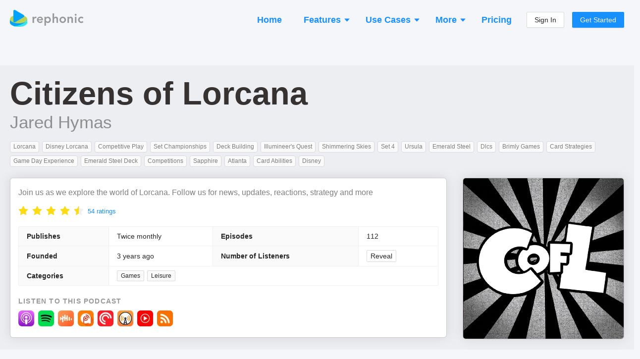

--- FILE ---
content_type: text/html; charset=utf-8
request_url: https://rephonic.com/podcasts/citizens-of-lorcana
body_size: 28173
content:
<!DOCTYPE html><html lang="en"><head><link href="/favicon.png" rel="shortcut icon" type="image/png"/><link rel="search" type="application/opensearchdescription+xml" title="Rephonic" href="/opensearch.xml"/><link rel="preconnect" href="https://fonts.gstatic.com" crossorigin /><meta charSet="utf-8"/><meta name="viewport" content="width=device-width, initial-scale=1"/><title>Listener Numbers, Contacts, Similar Podcasts - Citizens of Lorcana</title><link rel="canonical" href="https://rephonic.com/podcasts/citizens-of-lorcana"/><link rel="preload" as="image" href="https://img.rephonic.com/artwork/citizens-of-lorcana.jpg?width=600&amp;height=600&amp;quality=95"/><meta name="description" content="See the number of listeners, audience demographics, contact info, reviews and recent guests to decide if it&#x27;s worth pitching Citizens of Lorcana."/><script type="application/ld+json">{"@context":"https://schema.org/","@type":"PodcastSeries","name":"Citizens of Lorcana","headline":"Citizens of Lorcana","image":"https://img.rephonic.com/artwork/citizens-of-lorcana.jpg?width=600&amp;amp;height=600&amp;amp;quality=95","url":"/podcasts/citizens-of-lorcana","accessMode":"auditory","author":"Jared Hymas","creator":"Jared Hymas","publisher":"Jared Hymas","description":"Join us as we explore the world of Lorcana. Follow us for news, updates, reactions, strategy and more","identifier":"https://feeds.redcircle.com/38a8da4f-b59a-44d3-a73c-6e411c8ff9ab","webFeed":"https://feeds.redcircle.com/38a8da4f-b59a-44d3-a73c-6e411c8ff9ab","sameAs":"https://redcircle.com/shows/citizens-of-lorcana","inLanguage":"en","about":"Games","genre":"Games","aggregateRating":{"@type":"AggregateRating","ratingValue":4.5,"bestRating":"5","worstRating":"0","ratingCount":54},"datePublished":"2025-11-27T14:39:04.000Z"}</script><meta property="og:type" content="website"/><meta property="og:url" content="https://rephonic.com/podcasts/citizens-of-lorcana"/><meta property="og:site_name" content="Rephonic"/><meta property="og:title" content="Listener Numbers, Contacts, Similar Podcasts - Citizens of Lorcana"/><meta property="og:description" content="See the number of listeners, audience demographics, contact info, reviews and recent guests to decide if it&#x27;s worth pitching Citizens of Lorcana."/><meta property="og:image" content="https://img.rephonic.com/artwork/citizens-of-lorcana.jpg?width=600&amp;height=600&amp;quality=95"/><meta property="twitter:title" content="Listener Numbers, Contacts, Similar Podcasts - Citizens of Lorcana"/><meta property="twitter:description" content="See the number of listeners, audience demographics, contact info, reviews and recent guests to decide if it&#x27;s worth pitching Citizens of Lorcana."/><meta property="twitter:image" content="https://img.rephonic.com/artwork/citizens-of-lorcana.jpg?width=600&amp;height=600&amp;quality=95"/><meta name="next-head-count" content="16"/><link rel="preload" href="/_next/static/css/7b7405757848f2e6.css" as="style"/><link rel="stylesheet" href="/_next/static/css/7b7405757848f2e6.css" data-n-g=""/><noscript data-n-css=""></noscript><script defer="" nomodule="" src="/_next/static/chunks/polyfills-5cd94c89d3acac5f.js"></script><script src="/_next/static/chunks/webpack-aaa94c2d49da9d46.js" defer=""></script><script src="/_next/static/chunks/framework-568b840ecff66744.js" defer=""></script><script src="/_next/static/chunks/main-d4c5792892173b1a.js" defer=""></script><script src="/_next/static/chunks/pages/_app-3ba0e3e148882a5d.js" defer=""></script><script src="/_next/static/chunks/1218-508df97db00ea437.js" defer=""></script><script src="/_next/static/chunks/5485-a7a5443d4949e5a3.js" defer=""></script><script src="/_next/static/chunks/43-443595c51d12d385.js" defer=""></script><script src="/_next/static/chunks/pages/podcasts/%5BpodcastId%5D-f6cec58a05d8ebb8.js" defer=""></script><script src="/_next/static/lQeBNR6o-ew8-xDEDihH2/_buildManifest.js" defer=""></script><script src="/_next/static/lQeBNR6o-ew8-xDEDihH2/_ssgManifest.js" defer=""></script><script src="/_next/static/lQeBNR6o-ew8-xDEDihH2/_middlewareManifest.js" defer=""></script><style id="__jsx-2777623035">#nprogress{pointer-events:none;}#nprogress .bar{background:#29D;position:fixed;z-index:9999;top:0;left:0;width:100%;height:3px;}#nprogress .peg{display:block;position:absolute;right:0px;width:100px;height:100%;box-shadow:0 0 10px #29D,0 0 5px #29D;opacity:1;-webkit-transform:rotate(3deg) translate(0px,-4px);-ms-transform:rotate(3deg) translate(0px,-4px);-webkit-transform:rotate(3deg) translate(0px,-4px);-ms-transform:rotate(3deg) translate(0px,-4px);transform:rotate(3deg) translate(0px,-4px);}#nprogress .spinner{display:block;position:fixed;z-index:1031;top:15px;right:15px;}#nprogress .spinner-icon{width:18px;height:18px;box-sizing:border-box;border:solid 2px transparent;border-top-color:#29D;border-left-color:#29D;border-radius:50%;-webkit-animation:nprogresss-spinner 400ms linear infinite;-webkit-animation:nprogress-spinner 400ms linear infinite;animation:nprogress-spinner 400ms linear infinite;}.nprogress-custom-parent{overflow:hidden;position:relative;}.nprogress-custom-parent #nprogress .spinner,.nprogress-custom-parent #nprogress .bar{position:absolute;}@-webkit-keyframes nprogress-spinner{0%{-webkit-transform:rotate(0deg);}100%{-webkit-transform:rotate(360deg);}}@-webkit-keyframes nprogress-spinner{0%{-webkit-transform:rotate(0deg);-ms-transform:rotate(0deg);transform:rotate(0deg);}100%{-webkit-transform:rotate(360deg);-ms-transform:rotate(360deg);transform:rotate(360deg);}}@keyframes nprogress-spinner{0%{-webkit-transform:rotate(0deg);-ms-transform:rotate(0deg);transform:rotate(0deg);}100%{-webkit-transform:rotate(360deg);-ms-transform:rotate(360deg);transform:rotate(360deg);}}</style><style data-styled="" data-styled-version="5.3.3">.hDTkYQ{display:-webkit-box;display:-webkit-flex;display:-ms-flexbox;display:flex;-webkit-flex-direction:column;-ms-flex-direction:column;flex-direction:column;-webkit-align-items:stretch;-webkit-box-align:stretch;-ms-flex-align:stretch;align-items:stretch;}/*!sc*/
@media (min-width:960px){.hDTkYQ{max-width:1280px;width:100%;margin:0 auto;}}/*!sc*/
data-styled.g64[id="common__MaxWidthContainer-sc-sr8ojx-5"]{content:"hDTkYQ,"}/*!sc*/
.bGVHxq{padding:8px 24px;font-size:20px;line-height:34px;font-weight:600;border-radius:40px;color:#fff;background:#1890ff;border-color:#1890ff;text-shadow:0 -1px 0 rgba(0,0,0,0.12);box-shadow:0 2px 0 rgba(0,0,0,0.045);outline:0;position:relative;display:inline-block;white-space:nowrap;text-align:center;cursor:pointer;-webkit-user-select:none;-moz-user-select:none;-ms-user-select:none;user-select:none;border:1px solid #d9d9d9;color:#fff;}/*!sc*/
.bGVHxq:hover{background:#40a9ff;border-color:#40a9ff;}/*!sc*/
@media (min-width:960px){.bGVHxq{padding:10px 30px;font-size:22px;line-height:40px;}}/*!sc*/
data-styled.g65[id="common__CallToAction-sc-sr8ojx-6"]{content:"bGVHxq,"}/*!sc*/
.blsWrk{color:#0095ef;cursor:pointer;}/*!sc*/
.blsWrk:hover{color:#3c83ae;}/*!sc*/
data-styled.g67[id="common__BlueLink-sc-sr8ojx-8"]{content:"blsWrk,"}/*!sc*/
.itpcdY p:last-child{margin-bottom:0;}/*!sc*/
data-styled.g69[id="Truncated__Container-sc-1ff51ni-0"]{content:"itpcdY,"}/*!sc*/
.beYwJw{display:-webkit-box;display:-webkit-flex;display:-ms-flexbox;display:flex;-webkit-flex-direction:row;-ms-flex-direction:row;flex-direction:row;-webkit-flex-wrap:wrap;-ms-flex-wrap:wrap;flex-wrap:wrap;gap:8px;}/*!sc*/
data-styled.g81[id="EpisodeButtons__Buttons-sc-1ksjwf8-0"]{content:"beYwJw,"}/*!sc*/
.kQvkZT{color:#999999;}/*!sc*/
.kQvkZT b{font-weight:600;}/*!sc*/
data-styled.g82[id="Blurb-sc-1enfswu-0"]{content:"kQvkZT,"}/*!sc*/
.dFpBQH{display:inline-block;margin:3px;font-weight:500;font-size:12px;line-height:13px;padding:4px 6px;border-radius:4px;word-break:break-word;overflow-wrap:break-word;color:rgba(0,0,0,0.5);background:#fafafa;border:1px solid #d9d9d9;}/*!sc*/
.dFpBQH strong{font-weight:700;color:rgba(0,0,0,0.65);}/*!sc*/
.jOiMLT{display:inline-block;margin:3px;font-weight:500;font-size:12px;line-height:13px;padding:4px 6px;border-radius:4px;word-break:break-word;overflow-wrap:break-word;color:#1fb588;background:#f2fff9;border:1px solid #b8e6d7;}/*!sc*/
.jOiMLT strong{font-weight:700;color:rgba(0,0,0,0.65);}/*!sc*/
data-styled.g83[id="Tag__Container-sc-6svdb5-0"]{content:"dFpBQH,jOiMLT,"}/*!sc*/
.iljaWp{margin:-3px;margin-top:5px;display:-webkit-box;display:-webkit-flex;display:-ms-flexbox;display:flex;-webkit-flex-wrap:wrap;-ms-flex-wrap:wrap;flex-wrap:wrap;}/*!sc*/
data-styled.g86[id="ItemList__Tags-sc-16vng35-0"]{content:"iljaWp,"}/*!sc*/
.fwFxhJ{gap:4px;display:-webkit-box;display:-webkit-flex;display:-ms-flexbox;display:flex;-webkit-flex-direction:column;-ms-flex-direction:column;flex-direction:column;margin-top:10px;}/*!sc*/
data-styled.g87[id="ItemList__More-sc-16vng35-1"]{content:"fwFxhJ,"}/*!sc*/
.bUYPny{font-weight:600;}/*!sc*/
data-styled.g89[id="ItemList__ExtraInfoLabel-sc-16vng35-3"]{content:"bUYPny,"}/*!sc*/
.jqrsYZ{display:grid;margin:0 -6px;border:none;border-radius:0;grid-template-columns:repeat(auto-fill,minmax(250px,1fr));grid-gap:12px;padding:6px;}/*!sc*/
data-styled.g91[id="ItemList__Container-sc-16vng35-5"]{content:"jqrsYZ,"}/*!sc*/
.bDDWhr{width:100%;border-bottom:1px solid #ddd;padding:14px 12px;display:-webkit-box;display:-webkit-flex;display:-ms-flexbox;display:flex;-webkit-flex-direction:column;-ms-flex-direction:column;flex-direction:column;height:100%;border:1px solid rgba(0,0,0,0.2);border-radius:6px;box-shadow:0 0 24px rgba(0,0,0,0.08);background:#fff;}/*!sc*/
.bDDWhr:last-child{border-bottom:1px solid rgba(0,0,0,0.2);}/*!sc*/
data-styled.g92[id="ItemList__ItemContainer-sc-16vng35-6"]{content:"bDDWhr,"}/*!sc*/
.dYvwsa{font-size:20px;font-weight:500;margin-top:-2px;margin-bottom:4px;}/*!sc*/
data-styled.g93[id="ItemList__NameHeading-sc-16vng35-7"]{content:"dYvwsa,"}/*!sc*/
.kauCV{margin-top:4px;}/*!sc*/
data-styled.g94[id="ItemList__Description-sc-16vng35-8"]{content:"kauCV,"}/*!sc*/
.jVHYmp{display:-webkit-box;display:-webkit-flex;display:-ms-flexbox;display:flex;-webkit-flex-direction:column;-ms-flex-direction:column;flex-direction:column;gap:10px;}/*!sc*/
data-styled.g107[id="QuoteList__Container-sc-19y9h6q-0"]{content:"jVHYmp,"}/*!sc*/
.ePjPNd{background:#fafafa;border:1px solid #f0f0f0;border-radius:4px;padding:8px;}/*!sc*/
data-styled.g108[id="QuoteList__QuoteItem-sc-19y9h6q-1"]{content:"ePjPNd,"}/*!sc*/
.daYAZp{line-height:1.3;}/*!sc*/
data-styled.g112[id="QuoteList__Text-sc-19y9h6q-5"]{content:"daYAZp,"}/*!sc*/
.bmDdzO{margin-bottom:5px;font-weight:600;line-height:1.3;font-size:16px;font-weight:500;margin-bottom:8px;margin-top:6px;color:rgba(0,0,0,0.85);}/*!sc*/
data-styled.g113[id="QuoteList__Heading-sc-19y9h6q-6"]{content:"bmDdzO,"}/*!sc*/
.dpNtnl{color:#1890ff;cursor:pointer;-webkit-text-decoration:none;text-decoration:none;}/*!sc*/
.dpNtnl:hover{opacity:0.7;}/*!sc*/
data-styled.g114[id="QuoteList__EpisodeTitle-sc-19y9h6q-7"]{content:"dpNtnl,"}/*!sc*/
.jTReIo{margin:-3px;}/*!sc*/
.jTReIo strong{font-weight:600;}/*!sc*/
data-styled.g117[id="TopicsList__Container-sc-1nqyexc-0"]{content:"jTReIo,"}/*!sc*/
.gqaKwX{margin-top:10px;}/*!sc*/
data-styled.g119[id="EpisodeMetadata__Section-sc-1hwjubr-0"]{content:"gqaKwX,"}/*!sc*/
.dvjlzl{color:rgba(0,0,0,0.4);font-size:13px;line-height:13px;font-weight:500;}/*!sc*/
data-styled.g120[id="EpisodeMetadata__Info-sc-1hwjubr-1"]{content:"dvjlzl,"}/*!sc*/
.kUttW{color:rgba(0,0,0,0.65);margin-bottom:12px;overflow-wrap:break-word;}/*!sc*/
data-styled.g121[id="EpisodeNotes__Notes-sc-eybe3l-0"]{content:"kUttW,"}/*!sc*/
.kJczNy{cursor:pointer;}/*!sc*/
.kJczNy:hover{opacity:0.65;}/*!sc*/
data-styled.g122[id="EpisodeTitle__LinkContainer-sc-1i1xp2e-0"]{content:"kJczNy,"}/*!sc*/
.hUyZsI{font-size:20px;line-height:30px;margin-bottom:8px;}/*!sc*/
.hUyZsI b{font-weight:800;}/*!sc*/
data-styled.g123[id="EpisodeTitle__Title-sc-1i1xp2e-1"]{content:"hUyZsI,"}/*!sc*/
.fdtvuK{color:#000 !important;word-break:break-word;}/*!sc*/
data-styled.g124[id="EpisodeTitle__Text-sc-1i1xp2e-2"]{content:"fdtvuK,"}/*!sc*/
.uLsWp{background:#eceef4;display:-webkit-box;display:-webkit-flex;display:-ms-flexbox;display:flex;-webkit-flex-direction:column;-ms-flex-direction:column;flex-direction:column;padding:20px;font-size:13px;}/*!sc*/
@media (min-width:960px){.uLsWp{padding:40px 20px;padding-bottom:50px;-webkit-align-items:center;-webkit-box-align:center;-ms-flex-align:center;align-items:center;}}/*!sc*/
data-styled.g148[id="Footer__Container-sc-1hceu17-0"]{content:"uLsWp,"}/*!sc*/
.jyqGHM{display:-webkit-box;display:-webkit-flex;display:-ms-flexbox;display:flex;-webkit-flex-direction:column;-ms-flex-direction:column;flex-direction:column;margin:-12px;}/*!sc*/
@media (min-width:960px){.jyqGHM{margin:-30px;-webkit-flex-direction:row;-ms-flex-direction:row;flex-direction:row;}}/*!sc*/
data-styled.g149[id="Footer__Sections-sc-1hceu17-1"]{content:"jyqGHM,"}/*!sc*/
.SUlQJ{display:-webkit-box;display:-webkit-flex;display:-ms-flexbox;display:flex;-webkit-flex-direction:column;-ms-flex-direction:column;flex-direction:column;margin:12px;}/*!sc*/
.SUlQJ > a{margin-bottom:4px;color:#979797;}/*!sc*/
@media (min-width:960px){.SUlQJ{margin:30px;}}/*!sc*/
data-styled.g150[id="Footer__Section-sc-1hceu17-2"]{content:"SUlQJ,"}/*!sc*/
.kYmJng{font-weight:bold;color:rgba(0,0,0,0.5);margin-bottom:14px;text-transform:uppercase;font-size:13px;}/*!sc*/
data-styled.g151[id="Footer__Title-sc-1hceu17-3"]{content:"kYmJng,"}/*!sc*/
.iYtMjp{color:rgba(0,0,0,0.25);margin-top:20px;}/*!sc*/
@media (min-width:960px){.iYtMjp{max-width:160px;margin-top:6px;}}/*!sc*/
data-styled.g152[id="Footer__Credit-sc-1hceu17-4"]{content:"iYtMjp,"}/*!sc*/
.kHBNrs{padding:0 12px;padding-top:16px;margin-bottom:16px;display:-webkit-box;display:-webkit-flex;display:-ms-flexbox;display:flex;-webkit-flex-direction:row;-ms-flex-direction:row;flex-direction:row;-webkit-align-items:center;-webkit-box-align:center;-ms-flex-align:center;align-items:center;-webkit-box-pack:justify;-webkit-justify-content:space-between;-ms-flex-pack:justify;justify-content:space-between;}/*!sc*/
@media (min-width:960px){.kHBNrs{padding:0;}}/*!sc*/
data-styled.g175[id="Header__Container-sc-rfspc4-0"]{content:"kHBNrs,"}/*!sc*/
.ketJTF:hover{opacity:0.6;}/*!sc*/
data-styled.g176[id="Header__LogoContainer-sc-rfspc4-1"]{content:"ketJTF,"}/*!sc*/
.enCXcD{display:-webkit-box;display:-webkit-flex;display:-ms-flexbox;display:flex;-webkit-flex-direction:column;-ms-flex-direction:column;flex-direction:column;-webkit-align-items:stretch;-webkit-box-align:stretch;-ms-flex-align:stretch;align-items:stretch;background:#f5f6f9;min-height:100vh;}/*!sc*/
data-styled.g178[id="SiteWrapper__Container-sc-1yhtphq-0"]{content:"enCXcD,"}/*!sc*/
.bcyrbg{display:-webkit-box;display:-webkit-flex;display:-ms-flexbox;display:flex;-webkit-flex-direction:column;-ms-flex-direction:column;flex-direction:column;-webkit-align-items:stretch;-webkit-box-align:stretch;-ms-flex-align:stretch;align-items:stretch;-webkit-flex:1 0 auto;-ms-flex:1 0 auto;flex:1 0 auto;}/*!sc*/
@media (min-width:960px){.bcyrbg{padding:20px;min-height:100vh;}}/*!sc*/
data-styled.g179[id="SiteWrapper__ContentContainer-sc-1yhtphq-1"]{content:"bcyrbg,"}/*!sc*/
.eYqifP{-webkit-flex-shrink:0;-ms-flex-negative:0;flex-shrink:0;padding-top:50px;}/*!sc*/
@media (min-width:960px){.eYqifP{padding-top:100px;}}/*!sc*/
data-styled.g180[id="SiteWrapper__FooterContainer-sc-1yhtphq-2"]{content:"eYqifP,"}/*!sc*/
body{background:#f5f6f9 !important;font-family:-apple-system,BlinkMacSystemFont,Segoe UI,Helvetica Neue,Roboto,Arial,Noto Sans,sans-serif,Apple Color Emoji,Segoe UI Emoji,Segoe UI Symbol,Noto Color Emoji !important;}/*!sc*/
body,html,#root{height:100%;}/*!sc*/
.ant-descriptions-item-label{font-weight:600;}/*!sc*/
.site-form-item-icon{color:rgba(0,0,0,0.25);}/*!sc*/
.ant-drawer-close{padding-left:3px;}/*!sc*/
.ant-card-bordered{border:1px solid #d8d8d8;border-radius:3px;}/*!sc*/
.ant-divider-horizontal.ant-divider-with-text{border-top-color:rgba(0,0,0,0.1);}/*!sc*/
.rankings-table-platform-column{background:#fafafa;}/*!sc*/
.trends-listeners{border-radius:4px;font-weight:600;white-space:nowrap;line-height:13px;font-size:13px;padding:2px 5px;}/*!sc*/
.trends-listeners-green{color:#52c41a;background:#f6ffed;border:1px solid #b7eb8f;}/*!sc*/
.trends-listeners-turquoise{color:#24CC9C;background:#EAFFF9;border:1px solid #A3DACA;}/*!sc*/
.trends-listeners-orange{color:#FA8C15;background:#FFF7E6;border:1px solid #FFD591;}/*!sc*/
data-styled.g181[id="sc-global-bAXiOG1"]{content:"sc-global-bAXiOG1,"}/*!sc*/
.uIfli{display:-webkit-box;display:-webkit-flex;display:-ms-flexbox;display:flex;-webkit-flex-direction:column;-ms-flex-direction:column;flex-direction:column;-webkit-align-items:center;-webkit-box-align:center;-ms-flex-align:center;align-items:center;padding:20px;border-radius:20px;background:rgba(0,0,0,0.05);border:5px solid #1890FF;}/*!sc*/
@media (min-width:960px){.uIfli{padding:50px 30px;}}/*!sc*/
data-styled.g182[id="CallToActionSection__Container-sc-12w5246-0"]{content:"uIfli,"}/*!sc*/
.lepswS{font-weight:bold;font-size:32px;line-height:42px;color:#000000;margin-bottom:30px;text-align:center;}/*!sc*/
@media (min-width:960px){.lepswS{font-size:52px;line-height:62px;margin-bottom:6px;}}/*!sc*/
data-styled.g183[id="CallToActionSection__Headline-sc-12w5246-1"]{content:"lepswS,"}/*!sc*/
.ggdhAc{margin-bottom:35px;font-size:20px;line-height:30px;color:rgba(0,0,0,0.5);text-align:center;max-width:900px;}/*!sc*/
data-styled.g184[id="CallToActionSection__Blurb-sc-12w5246-2"]{content:"ggdhAc,"}/*!sc*/
.eaLkJC{display:-webkit-box;display:-webkit-flex;display:-ms-flexbox;display:flex;-webkit-flex-direction:column;-ms-flex-direction:column;flex-direction:column;-webkit-align-items:center;-webkit-box-align:center;-ms-flex-align:center;align-items:center;}/*!sc*/
data-styled.g185[id="CallToActionSection__ButtonContainer-sc-12w5246-3"]{content:"eaLkJC,"}/*!sc*/
.bbJOcx{font-size:14px;opacity:0.5;}/*!sc*/
data-styled.g186[id="CallToActionSection__ButtonBlurb-sc-12w5246-4"]{content:"bbJOcx,"}/*!sc*/
.jXhQZg{margin-top:50px;}/*!sc*/
@media (min-width:960px){.jXhQZg{margin-top:100px;}}/*!sc*/
data-styled.g187[id="Spaced-sc-o4gp1m-0"]{content:"jXhQZg,"}/*!sc*/
.hdcuTG{display:-webkit-box;display:-webkit-flex;display:-ms-flexbox;display:flex;-webkit-flex-direction:column;-ms-flex-direction:column;flex-direction:column;-webkit-align-items:stretch;-webkit-box-align:stretch;-ms-flex-align:stretch;align-items:stretch;margin:-4px;}/*!sc*/
@media (min-width:960px){.hdcuTG{-webkit-flex-direction:row;-ms-flex-direction:row;flex-direction:row;-webkit-flex-wrap:wrap;-ms-flex-wrap:wrap;flex-wrap:wrap;margin:-4px;}}/*!sc*/
data-styled.g190[id="PodcastItems__Items-sc-1gmlbms-0"]{content:"hdcuTG,"}/*!sc*/
.Wwvne{border:1px solid rgba(0,0,0,0.1);background:rgba(0,0,0,0.02);border-radius:6px;padding:10px;padding-bottom:4px;display:-webkit-box;display:-webkit-flex;display:-ms-flexbox;display:flex;-webkit-flex-direction:row;-ms-flex-direction:row;flex-direction:row;margin:4px;}/*!sc*/
@media (min-width:960px){.Wwvne{width:100%;max-width:300px;margin:4px;}}/*!sc*/
data-styled.g191[id="PodcastItems__ItemContainer-sc-1gmlbms-1"]{content:"Wwvne,"}/*!sc*/
.gXZRNJ{display:-webkit-box;display:-webkit-flex;display:-ms-flexbox;display:flex;-webkit-flex-direction:column;-ms-flex-direction:column;flex-direction:column;-webkit-align-items:flex-start;-webkit-box-align:flex-start;-ms-flex-align:flex-start;align-items:flex-start;position:relative;top:-3px;-webkit-flex:1;-ms-flex:1;flex:1;min-width:0;padding-left:10px;}/*!sc*/
data-styled.g192[id="PodcastItems__NameAndPublisher-sc-1gmlbms-2"]{content:"gXZRNJ,"}/*!sc*/
.bxUlQi{font-size:18px;font-weight:500;line-height:1.35;overflow:hidden;white-space:nowrap;text-overflow:ellipsis;max-width:100%;}/*!sc*/
data-styled.g193[id="PodcastItems__Name-sc-1gmlbms-3"]{content:"bxUlQi,"}/*!sc*/
.hUkQWX{white-space:nowrap;overflow:hidden;text-overflow:ellipsis;max-width:100%;font-size:14px;color:rgba(0,0,0,0.4);}/*!sc*/
data-styled.g194[id="PodcastItems__Publisher-sc-1gmlbms-4"]{content:"hUkQWX,"}/*!sc*/
.CRPRn{border:1px solid rgba(0,0,0,0.15);border-radius:3px;width:40px;height:40px;}/*!sc*/
data-styled.g195[id="PodcastItems__StyledImg-sc-1gmlbms-5"]{content:"CRPRn,"}/*!sc*/
.lfdLYk{display:-webkit-box;display:-webkit-flex;display:-ms-flexbox;display:flex;-webkit-flex-direction:row;-ms-flex-direction:row;flex-direction:row;-webkit-flex-wrap:wrap;-ms-flex-wrap:wrap;flex-wrap:wrap;margin:-4px;}/*!sc*/
data-styled.g200[id="AppLinks__Container-sc-134w2zn-0"]{content:"lfdLYk,"}/*!sc*/
.exVEys{margin:4px;}/*!sc*/
.exVEys:hover{opacity:0.65;}/*!sc*/
data-styled.g201[id="AppLinks__AppLink-sc-134w2zn-1"]{content:"exVEys,"}/*!sc*/
.dcOKls{display:-webkit-box;display:-webkit-flex;display:-ms-flexbox;display:flex;-webkit-flex-direction:column;-ms-flex-direction:column;flex-direction:column;-webkit-align-items:stretch;-webkit-box-align:stretch;-ms-flex-align:stretch;align-items:stretch;background:#fff;padding:16px;border:1px solid rgba(0,0,0,0.2);box-shadow:0 0 24px rgba(0,0,0,0.1);border-radius:6px;}/*!sc*/
data-styled.g207[id="styles__Content-sc-ig2t1c-0"]{content:"dcOKls,"}/*!sc*/
.ddVoNC{margin-bottom:18px;}/*!sc*/
data-styled.g208[id="EpisodeSection__EpisodeBox-sc-j6vltg-0"]{content:"ddVoNC,"}/*!sc*/
.eWyypR{width:100%;margin:0 auto;}/*!sc*/
data-styled.g209[id="Questions__Container-sc-v35hjq-0"]{content:"eWyypR,"}/*!sc*/
.bQdVCD{display:-webkit-box;display:-webkit-flex;display:-ms-flexbox;display:flex;-webkit-flex-direction:column;-ms-flex-direction:column;flex-direction:column;}/*!sc*/
@media (min-width:960px){.bQdVCD{-webkit-flex-direction:row;-ms-flex-direction:row;flex-direction:row;-webkit-flex-wrap:wrap;-ms-flex-wrap:wrap;flex-wrap:wrap;margin:-16px;}}/*!sc*/
data-styled.g210[id="Questions__Items-sc-v35hjq-1"]{content:"bQdVCD,"}/*!sc*/
.crjEEl{font-size:24px;line-height:30px;}/*!sc*/
data-styled.g211[id="Questions__Title-sc-v35hjq-2"]{content:"crjEEl,"}/*!sc*/
.iPqrkY{color:rgba(0,0,0,0.5);font-size:14px;padding:12px;}/*!sc*/
.iPqrkY p:last-child{margin:0;}/*!sc*/
@media (min-width:960px){.iPqrkY{width:50%;font-size:15px;padding:16px;}}/*!sc*/
data-styled.g212[id="Questions__Item-sc-v35hjq-3"]{content:"iPqrkY,"}/*!sc*/
.kELrAA{margin:0;margin-bottom:20px;margin-top:-2px;color:rgba(0,0,0,0.75);font-weight:600;font-size:26px;line-height:26px;}/*!sc*/
@media (min-width:960px){.kELrAA{font-size:36px;line-height:36px;margin-bottom:30px;}}/*!sc*/
data-styled.g213[id="SectionHeading-sc-1ky6vq1-0"]{content:"kELrAA,"}/*!sc*/
.brlIRI{margin-right:10px;color:rgba(0,0,0,0.35);font-size:0.8em;display:-webkit-inline-box;display:-webkit-inline-flex;display:-ms-inline-flexbox;display:inline-flex;-webkit-align-items:center;-webkit-box-align:center;-ms-flex-align:center;align-items:center;vertical-align:middle;position:relative;top:-2px;}/*!sc*/
@media (min-width:960px){.brlIRI{top:-3px;}}/*!sc*/
data-styled.g214[id="SectionHeading__IconWrapper-sc-1ky6vq1-1"]{content:"brlIRI,"}/*!sc*/
.irAnWC{padding-left:12px;padding-right:12px;}/*!sc*/
@media (min-width:960px){.irAnWC{padding:0;margin-bottom:35px;}}/*!sc*/
data-styled.g215[id="FAQSection__HeadingContainer-sc-55uedx-0"]{content:"irAnWC,"}/*!sc*/
.jyDxaa{display:-webkit-box;display:-webkit-flex;display:-ms-flexbox;display:flex;-webkit-flex-direction:column;-ms-flex-direction:column;flex-direction:column;padding-top:4px;}/*!sc*/
data-styled.g230[id="Teasers__Container-sc-cf9bql-0"]{content:"jyDxaa,"}/*!sc*/
.bMTFlp{margin-bottom:14px;}/*!sc*/
.bMTFlp:last-child{margin-bottom:0;}/*!sc*/
data-styled.g231[id="Teasers__Section-sc-cf9bql-1"]{content:"bMTFlp,"}/*!sc*/
.gtIjqD{background:#f0f8fb;border:1px solid #91d5ff;border-radius:6px;padding:12px;}/*!sc*/
data-styled.g232[id="Teasers__GrayBox-sc-cf9bql-2"]{content:"gtIjqD,"}/*!sc*/
.jXItfS{font-size:18px;line-height:18px;font-weight:600;color:#000000;margin-bottom:6px;}/*!sc*/
data-styled.g233[id="Teasers__Heading-sc-cf9bql-3"]{content:"jXItfS,"}/*!sc*/
.irpnTF{display:-webkit-box;display:-webkit-flex;display:-ms-flexbox;display:flex;-webkit-align-items:center;-webkit-box-align:center;-ms-flex-align:center;align-items:center;margin-bottom:12px;font-size:17px;line-height:17px;font-weight:600;}/*!sc*/
.irpnTF:last-child{margin-bottom:0;}/*!sc*/
data-styled.g234[id="Teasers__Point-sc-cf9bql-4"]{content:"irpnTF,"}/*!sc*/
.gWwxmp{margin-left:8px;}/*!sc*/
data-styled.g235[id="Teasers__PointLabel-sc-cf9bql-5"]{content:"gWwxmp,"}/*!sc*/
.jrGnzL{color:#8a8a8a;}/*!sc*/
data-styled.g236[id="Teasers__GrayText-sc-cf9bql-6"]{content:"jrGnzL,"}/*!sc*/
.jsfKoE{margin-bottom:6px;}/*!sc*/
data-styled.g237[id="Teasers__Blurb-sc-cf9bql-7"]{content:"jsfKoE,"}/*!sc*/
.daUJXD{display:-webkit-box;display:-webkit-flex;display:-ms-flexbox;display:flex;-webkit-align-items:center;-webkit-box-align:center;-ms-flex-align:center;align-items:center;}/*!sc*/
.daUJXD img{-webkit-user-select:none;-moz-user-select:none;-ms-user-select:none;user-select:none;}/*!sc*/
data-styled.g238[id="Teasers__Row-sc-cf9bql-8"]{content:"daUJXD,"}/*!sc*/
.fgtibB{color:rgba(21,17,17,0.85);font-weight:600;font-size:38px;line-height:38px;margin:0;margin-bottom:8px;}/*!sc*/
@media (min-width:960px){.fgtibB{font-size:65px;line-height:65px;}}/*!sc*/
data-styled.g240[id="Title__Name-sc-7pgs8f-1"]{content:"fgtibB,"}/*!sc*/
.cNFwJs{font-size:20px;line-height:20px;font-weight:500;color:rgba(0,0,0,0.4);}/*!sc*/
@media (min-width:960px){.cNFwJs{font-size:35px;line-height:35px;}}/*!sc*/
data-styled.g241[id="Title__Publisher-sc-7pgs8f-2"]{content:"cNFwJs,"}/*!sc*/
.kAcOiW{color:rgba(0,0,0,0.2);margin:-3px;}/*!sc*/
data-styled.g242[id="GenreTags__Container-sc-144u7kj-0"]{content:"kAcOiW,"}/*!sc*/
.ghCOpC{border-collapse:collapse;word-break:break-word;overflow-wrap:break-word;box-sizing:border-box;display:inline-block;height:auto;padding:0 7px;font-size:12px;line-height:20px;white-space:nowrap;background:#fafafa;border:1px solid #d9d9d9;border-radius:2px;color:rgba(0,0,0,0.85);margin:3px;}/*!sc*/
data-styled.g243[id="GenreTags__Tag-sc-144u7kj-1"]{content:"ghCOpC,"}/*!sc*/
.cqCzix{display:-webkit-box;display:-webkit-flex;display:-ms-flexbox;display:flex;-webkit-flex-direction:column;-ms-flex-direction:column;flex-direction:column;}/*!sc*/
data-styled.g245[id="TopSection__Container-sc-g0dwm2-0"]{content:"cqCzix,"}/*!sc*/
.gLRiB{margin-bottom:16px;}/*!sc*/
@media (min-width:960px){.gLRiB{margin-bottom:16px;}}/*!sc*/
data-styled.g246[id="TopSection__DescriptionContainer-sc-g0dwm2-1"]{content:"gLRiB,"}/*!sc*/
.fReXgP{color:rgba(0,0,0,0.4);text-transform:uppercase;-webkit-letter-spacing:1.2px;-moz-letter-spacing:1.2px;-ms-letter-spacing:1.2px;letter-spacing:1.2px;font-size:14px;font-weight:600;margin:0;margin-bottom:8px;}/*!sc*/
data-styled.g247[id="TopSection__MiniHeading-sc-g0dwm2-2"]{content:"fReXgP,"}/*!sc*/
.emwpPq{color:rgba(0,0,0,0.5);font-size:15px;overflow-wrap:break-word;}/*!sc*/
@media (min-width:960px){.emwpPq{font-size:16px;}}/*!sc*/
data-styled.g248[id="TopSection__DescriptionText-sc-g0dwm2-3"]{content:"emwpPq,"}/*!sc*/
.lfMCxP{display:-webkit-box;display:-webkit-flex;display:-ms-flexbox;display:flex;-webkit-flex-direction:row;-ms-flex-direction:row;flex-direction:row;-webkit-align-items:center;-webkit-box-align:center;-ms-flex-align:center;align-items:center;margin-bottom:20px;}/*!sc*/
data-styled.g249[id="TopSection__RatingBar-sc-g0dwm2-4"]{content:"lfMCxP,"}/*!sc*/
.boABpP{font-size:13px;}/*!sc*/
data-styled.g250[id="TopSection__RatingsLink-sc-g0dwm2-5"]{content:"boABpP,"}/*!sc*/
.ljEBRH{margin-top:-8px;margin-bottom:-4px;margin-right:8px;}/*!sc*/
data-styled.g251[id="TopSection__RateContainer-sc-g0dwm2-6"]{content:"ljEBRH,"}/*!sc*/
.cSLFQA{margin-bottom:20px;}/*!sc*/
data-styled.g252[id="TopSection__StatsContainer-sc-g0dwm2-7"]{content:"cSLFQA,"}/*!sc*/
.clMcbU{margin-top:18px;padding-left:12px;padding-right:12px;}/*!sc*/
@media (min-width:960px){.clMcbU{margin-top:80px;padding:0;}}/*!sc*/
data-styled.g253[id="PublicPodcast__Container-sc-1usck6q-0"]{content:"clMcbU,"}/*!sc*/
@media (min-width:960px){.bZillF{background:rgba(0,0,0,0.03);border-radius:12px;padding:24px 32px;margin:-24px -32px;}}/*!sc*/
data-styled.g254[id="PublicPodcast__Hero-sc-1usck6q-1"]{content:"bZillF,"}/*!sc*/
.fYmoEM{margin-top:20px;}/*!sc*/
data-styled.g255[id="PublicPodcast__TopicsContainer-sc-1usck6q-2"]{content:"fYmoEM,"}/*!sc*/
.eOJqVC{margin-top:22px;}/*!sc*/
data-styled.g256[id="PublicPodcast__TopSectionPanelsContainer-sc-1usck6q-3"]{content:"eOJqVC,"}/*!sc*/
.kPTcUA{display:-webkit-box;display:-webkit-flex;display:-ms-flexbox;display:flex;-webkit-flex-direction:column;-ms-flex-direction:column;flex-direction:column;}/*!sc*/
@media (min-width:960px){.kPTcUA{-webkit-flex-direction:row;-ms-flex-direction:row;flex-direction:row;-webkit-align-items:flex-start;-webkit-box-align:flex-start;-ms-flex-align:flex-start;align-items:flex-start;}}/*!sc*/
data-styled.g258[id="PublicPodcast__Panels-sc-1usck6q-5"]{content:"kPTcUA,"}/*!sc*/
@media (min-width:960px){.idRnLM{-webkit-flex:73;-ms-flex:73;flex:73;}}/*!sc*/
data-styled.g259[id="PublicPodcast__Left-sc-1usck6q-6"]{content:"idRnLM,"}/*!sc*/
.imzInV{margin-top:50px;}/*!sc*/
@media (min-width:960px){.imzInV{margin-top:0;-webkit-flex:27;-ms-flex:27;flex:27;padding-left:32px;}}/*!sc*/
data-styled.g260[id="PublicPodcast__Right-sc-1usck6q-7"]{content:"imzInV,"}/*!sc*/
.eYMvYF{display:none;}/*!sc*/
@media (min-width:960px){.eYMvYF{display:block;margin-bottom:-100px;}.eYMvYF img{width:100%;height:auto;}}/*!sc*/
data-styled.g261[id="PublicPodcast__CoverRight-sc-1usck6q-8"]{content:"eYMvYF,"}/*!sc*/
.fMQtSa{margin-bottom:20px;}/*!sc*/
.fMQtSa img{width:180px;height:180px;}/*!sc*/
@media (min-width:960px){.fMQtSa{display:none;}}/*!sc*/
data-styled.g262[id="PublicPodcast__CoverTop-sc-1usck6q-9"]{content:"fMQtSa,"}/*!sc*/
.LBESm img{border:1px solid rgba(0,0,0,0.2);box-shadow:0 0 24px rgba(0,0,0,0.1);border-radius:6px;}/*!sc*/
@media (min-width:960px){.LBESm img{width:100%;height:auto;}}/*!sc*/
data-styled.g263[id="PublicPodcast__Cover-sc-1usck6q-10"]{content:"LBESm,"}/*!sc*/
.gJxLSr{margin-top:48px;}/*!sc*/
data-styled.g264[id="PublicPodcast__SimilarContainer-sc-1usck6q-11"]{content:"gJxLSr,"}/*!sc*/
</style><style data-href="https://fonts.googleapis.com/css2?family=Roboto:ital,wght@0,400;0,500;0,700;1,400&display=optional">@font-face{font-family:'Roboto';font-style:italic;font-weight:400;font-stretch:normal;font-display:optional;src:url(https://fonts.gstatic.com/l/font?kit=KFOKCnqEu92Fr1Mu53ZEC9_Vu3r1gIhOszmOClHrs6ljXfMMLoHQiAw&skey=c608c610063635f9&v=v50) format('woff')}@font-face{font-family:'Roboto';font-style:normal;font-weight:400;font-stretch:normal;font-display:optional;src:url(https://fonts.gstatic.com/l/font?kit=KFOMCnqEu92Fr1ME7kSn66aGLdTylUAMQXC89YmC2DPNWubEbWmQ&skey=a0a0114a1dcab3ac&v=v50) format('woff')}@font-face{font-family:'Roboto';font-style:normal;font-weight:500;font-stretch:normal;font-display:optional;src:url(https://fonts.gstatic.com/l/font?kit=KFOMCnqEu92Fr1ME7kSn66aGLdTylUAMQXC89YmC2DPNWub2bWmQ&skey=a0a0114a1dcab3ac&v=v50) format('woff')}@font-face{font-family:'Roboto';font-style:normal;font-weight:700;font-stretch:normal;font-display:optional;src:url(https://fonts.gstatic.com/l/font?kit=KFOMCnqEu92Fr1ME7kSn66aGLdTylUAMQXC89YmC2DPNWuYjammQ&skey=a0a0114a1dcab3ac&v=v50) format('woff')}@font-face{font-family:'Roboto';font-style:italic;font-weight:400;font-stretch:100%;font-display:optional;src:url(https://fonts.gstatic.com/l/font?kit=KFOKCnqEu92Fr1Mu53ZEC9_Vu3r1gIhOszmOClHrs6ljXfMMLoHQuAX-lXYi128m0kN2&skey=c608c610063635f9&v=v50) format('woff');unicode-range:U+0460-052F,U+1C80-1C8A,U+20B4,U+2DE0-2DFF,U+A640-A69F,U+FE2E-FE2F}@font-face{font-family:'Roboto';font-style:italic;font-weight:400;font-stretch:100%;font-display:optional;src:url(https://fonts.gstatic.com/l/font?kit=KFOKCnqEu92Fr1Mu53ZEC9_Vu3r1gIhOszmOClHrs6ljXfMMLoHQuAz-lXYi128m0kN2&skey=c608c610063635f9&v=v50) format('woff');unicode-range:U+0301,U+0400-045F,U+0490-0491,U+04B0-04B1,U+2116}@font-face{font-family:'Roboto';font-style:italic;font-weight:400;font-stretch:100%;font-display:optional;src:url(https://fonts.gstatic.com/l/font?kit=KFOKCnqEu92Fr1Mu53ZEC9_Vu3r1gIhOszmOClHrs6ljXfMMLoHQuAT-lXYi128m0kN2&skey=c608c610063635f9&v=v50) format('woff');unicode-range:U+1F00-1FFF}@font-face{font-family:'Roboto';font-style:italic;font-weight:400;font-stretch:100%;font-display:optional;src:url(https://fonts.gstatic.com/l/font?kit=KFOKCnqEu92Fr1Mu53ZEC9_Vu3r1gIhOszmOClHrs6ljXfMMLoHQuAv-lXYi128m0kN2&skey=c608c610063635f9&v=v50) format('woff');unicode-range:U+0370-0377,U+037A-037F,U+0384-038A,U+038C,U+038E-03A1,U+03A3-03FF}@font-face{font-family:'Roboto';font-style:italic;font-weight:400;font-stretch:100%;font-display:optional;src:url(https://fonts.gstatic.com/l/font?kit=KFOKCnqEu92Fr1Mu53ZEC9_Vu3r1gIhOszmOClHrs6ljXfMMLoHQuHT-lXYi128m0kN2&skey=c608c610063635f9&v=v50) format('woff');unicode-range:U+0302-0303,U+0305,U+0307-0308,U+0310,U+0312,U+0315,U+031A,U+0326-0327,U+032C,U+032F-0330,U+0332-0333,U+0338,U+033A,U+0346,U+034D,U+0391-03A1,U+03A3-03A9,U+03B1-03C9,U+03D1,U+03D5-03D6,U+03F0-03F1,U+03F4-03F5,U+2016-2017,U+2034-2038,U+203C,U+2040,U+2043,U+2047,U+2050,U+2057,U+205F,U+2070-2071,U+2074-208E,U+2090-209C,U+20D0-20DC,U+20E1,U+20E5-20EF,U+2100-2112,U+2114-2115,U+2117-2121,U+2123-214F,U+2190,U+2192,U+2194-21AE,U+21B0-21E5,U+21F1-21F2,U+21F4-2211,U+2213-2214,U+2216-22FF,U+2308-230B,U+2310,U+2319,U+231C-2321,U+2336-237A,U+237C,U+2395,U+239B-23B7,U+23D0,U+23DC-23E1,U+2474-2475,U+25AF,U+25B3,U+25B7,U+25BD,U+25C1,U+25CA,U+25CC,U+25FB,U+266D-266F,U+27C0-27FF,U+2900-2AFF,U+2B0E-2B11,U+2B30-2B4C,U+2BFE,U+3030,U+FF5B,U+FF5D,U+1D400-1D7FF,U+1EE00-1EEFF}@font-face{font-family:'Roboto';font-style:italic;font-weight:400;font-stretch:100%;font-display:optional;src:url(https://fonts.gstatic.com/l/font?kit=KFOKCnqEu92Fr1Mu53ZEC9_Vu3r1gIhOszmOClHrs6ljXfMMLoHQuGb-lXYi128m0kN2&skey=c608c610063635f9&v=v50) format('woff');unicode-range:U+0001-000C,U+000E-001F,U+007F-009F,U+20DD-20E0,U+20E2-20E4,U+2150-218F,U+2190,U+2192,U+2194-2199,U+21AF,U+21E6-21F0,U+21F3,U+2218-2219,U+2299,U+22C4-22C6,U+2300-243F,U+2440-244A,U+2460-24FF,U+25A0-27BF,U+2800-28FF,U+2921-2922,U+2981,U+29BF,U+29EB,U+2B00-2BFF,U+4DC0-4DFF,U+FFF9-FFFB,U+10140-1018E,U+10190-1019C,U+101A0,U+101D0-101FD,U+102E0-102FB,U+10E60-10E7E,U+1D2C0-1D2D3,U+1D2E0-1D37F,U+1F000-1F0FF,U+1F100-1F1AD,U+1F1E6-1F1FF,U+1F30D-1F30F,U+1F315,U+1F31C,U+1F31E,U+1F320-1F32C,U+1F336,U+1F378,U+1F37D,U+1F382,U+1F393-1F39F,U+1F3A7-1F3A8,U+1F3AC-1F3AF,U+1F3C2,U+1F3C4-1F3C6,U+1F3CA-1F3CE,U+1F3D4-1F3E0,U+1F3ED,U+1F3F1-1F3F3,U+1F3F5-1F3F7,U+1F408,U+1F415,U+1F41F,U+1F426,U+1F43F,U+1F441-1F442,U+1F444,U+1F446-1F449,U+1F44C-1F44E,U+1F453,U+1F46A,U+1F47D,U+1F4A3,U+1F4B0,U+1F4B3,U+1F4B9,U+1F4BB,U+1F4BF,U+1F4C8-1F4CB,U+1F4D6,U+1F4DA,U+1F4DF,U+1F4E3-1F4E6,U+1F4EA-1F4ED,U+1F4F7,U+1F4F9-1F4FB,U+1F4FD-1F4FE,U+1F503,U+1F507-1F50B,U+1F50D,U+1F512-1F513,U+1F53E-1F54A,U+1F54F-1F5FA,U+1F610,U+1F650-1F67F,U+1F687,U+1F68D,U+1F691,U+1F694,U+1F698,U+1F6AD,U+1F6B2,U+1F6B9-1F6BA,U+1F6BC,U+1F6C6-1F6CF,U+1F6D3-1F6D7,U+1F6E0-1F6EA,U+1F6F0-1F6F3,U+1F6F7-1F6FC,U+1F700-1F7FF,U+1F800-1F80B,U+1F810-1F847,U+1F850-1F859,U+1F860-1F887,U+1F890-1F8AD,U+1F8B0-1F8BB,U+1F8C0-1F8C1,U+1F900-1F90B,U+1F93B,U+1F946,U+1F984,U+1F996,U+1F9E9,U+1FA00-1FA6F,U+1FA70-1FA7C,U+1FA80-1FA89,U+1FA8F-1FAC6,U+1FACE-1FADC,U+1FADF-1FAE9,U+1FAF0-1FAF8,U+1FB00-1FBFF}@font-face{font-family:'Roboto';font-style:italic;font-weight:400;font-stretch:100%;font-display:optional;src:url(https://fonts.gstatic.com/l/font?kit=KFOKCnqEu92Fr1Mu53ZEC9_Vu3r1gIhOszmOClHrs6ljXfMMLoHQuAf-lXYi128m0kN2&skey=c608c610063635f9&v=v50) format('woff');unicode-range:U+0102-0103,U+0110-0111,U+0128-0129,U+0168-0169,U+01A0-01A1,U+01AF-01B0,U+0300-0301,U+0303-0304,U+0308-0309,U+0323,U+0329,U+1EA0-1EF9,U+20AB}@font-face{font-family:'Roboto';font-style:italic;font-weight:400;font-stretch:100%;font-display:optional;src:url(https://fonts.gstatic.com/l/font?kit=KFOKCnqEu92Fr1Mu53ZEC9_Vu3r1gIhOszmOClHrs6ljXfMMLoHQuAb-lXYi128m0kN2&skey=c608c610063635f9&v=v50) format('woff');unicode-range:U+0100-02BA,U+02BD-02C5,U+02C7-02CC,U+02CE-02D7,U+02DD-02FF,U+0304,U+0308,U+0329,U+1D00-1DBF,U+1E00-1E9F,U+1EF2-1EFF,U+2020,U+20A0-20AB,U+20AD-20C0,U+2113,U+2C60-2C7F,U+A720-A7FF}@font-face{font-family:'Roboto';font-style:italic;font-weight:400;font-stretch:100%;font-display:optional;src:url(https://fonts.gstatic.com/l/font?kit=KFOKCnqEu92Fr1Mu53ZEC9_Vu3r1gIhOszmOClHrs6ljXfMMLoHQuAj-lXYi128m0g&skey=c608c610063635f9&v=v50) format('woff');unicode-range:U+0000-00FF,U+0131,U+0152-0153,U+02BB-02BC,U+02C6,U+02DA,U+02DC,U+0304,U+0308,U+0329,U+2000-206F,U+20AC,U+2122,U+2191,U+2193,U+2212,U+2215,U+FEFF,U+FFFD}@font-face{font-family:'Roboto';font-style:normal;font-weight:400;font-stretch:100%;font-display:optional;src:url(https://fonts.gstatic.com/s/roboto/v50/KFO7CnqEu92Fr1ME7kSn66aGLdTylUAMa3GUBHMdazTgWw.woff2) format('woff2');unicode-range:U+0460-052F,U+1C80-1C8A,U+20B4,U+2DE0-2DFF,U+A640-A69F,U+FE2E-FE2F}@font-face{font-family:'Roboto';font-style:normal;font-weight:400;font-stretch:100%;font-display:optional;src:url(https://fonts.gstatic.com/s/roboto/v50/KFO7CnqEu92Fr1ME7kSn66aGLdTylUAMa3iUBHMdazTgWw.woff2) format('woff2');unicode-range:U+0301,U+0400-045F,U+0490-0491,U+04B0-04B1,U+2116}@font-face{font-family:'Roboto';font-style:normal;font-weight:400;font-stretch:100%;font-display:optional;src:url(https://fonts.gstatic.com/s/roboto/v50/KFO7CnqEu92Fr1ME7kSn66aGLdTylUAMa3CUBHMdazTgWw.woff2) format('woff2');unicode-range:U+1F00-1FFF}@font-face{font-family:'Roboto';font-style:normal;font-weight:400;font-stretch:100%;font-display:optional;src:url(https://fonts.gstatic.com/s/roboto/v50/KFO7CnqEu92Fr1ME7kSn66aGLdTylUAMa3-UBHMdazTgWw.woff2) format('woff2');unicode-range:U+0370-0377,U+037A-037F,U+0384-038A,U+038C,U+038E-03A1,U+03A3-03FF}@font-face{font-family:'Roboto';font-style:normal;font-weight:400;font-stretch:100%;font-display:optional;src:url(https://fonts.gstatic.com/s/roboto/v50/KFO7CnqEu92Fr1ME7kSn66aGLdTylUAMawCUBHMdazTgWw.woff2) format('woff2');unicode-range:U+0302-0303,U+0305,U+0307-0308,U+0310,U+0312,U+0315,U+031A,U+0326-0327,U+032C,U+032F-0330,U+0332-0333,U+0338,U+033A,U+0346,U+034D,U+0391-03A1,U+03A3-03A9,U+03B1-03C9,U+03D1,U+03D5-03D6,U+03F0-03F1,U+03F4-03F5,U+2016-2017,U+2034-2038,U+203C,U+2040,U+2043,U+2047,U+2050,U+2057,U+205F,U+2070-2071,U+2074-208E,U+2090-209C,U+20D0-20DC,U+20E1,U+20E5-20EF,U+2100-2112,U+2114-2115,U+2117-2121,U+2123-214F,U+2190,U+2192,U+2194-21AE,U+21B0-21E5,U+21F1-21F2,U+21F4-2211,U+2213-2214,U+2216-22FF,U+2308-230B,U+2310,U+2319,U+231C-2321,U+2336-237A,U+237C,U+2395,U+239B-23B7,U+23D0,U+23DC-23E1,U+2474-2475,U+25AF,U+25B3,U+25B7,U+25BD,U+25C1,U+25CA,U+25CC,U+25FB,U+266D-266F,U+27C0-27FF,U+2900-2AFF,U+2B0E-2B11,U+2B30-2B4C,U+2BFE,U+3030,U+FF5B,U+FF5D,U+1D400-1D7FF,U+1EE00-1EEFF}@font-face{font-family:'Roboto';font-style:normal;font-weight:400;font-stretch:100%;font-display:optional;src:url(https://fonts.gstatic.com/s/roboto/v50/KFO7CnqEu92Fr1ME7kSn66aGLdTylUAMaxKUBHMdazTgWw.woff2) format('woff2');unicode-range:U+0001-000C,U+000E-001F,U+007F-009F,U+20DD-20E0,U+20E2-20E4,U+2150-218F,U+2190,U+2192,U+2194-2199,U+21AF,U+21E6-21F0,U+21F3,U+2218-2219,U+2299,U+22C4-22C6,U+2300-243F,U+2440-244A,U+2460-24FF,U+25A0-27BF,U+2800-28FF,U+2921-2922,U+2981,U+29BF,U+29EB,U+2B00-2BFF,U+4DC0-4DFF,U+FFF9-FFFB,U+10140-1018E,U+10190-1019C,U+101A0,U+101D0-101FD,U+102E0-102FB,U+10E60-10E7E,U+1D2C0-1D2D3,U+1D2E0-1D37F,U+1F000-1F0FF,U+1F100-1F1AD,U+1F1E6-1F1FF,U+1F30D-1F30F,U+1F315,U+1F31C,U+1F31E,U+1F320-1F32C,U+1F336,U+1F378,U+1F37D,U+1F382,U+1F393-1F39F,U+1F3A7-1F3A8,U+1F3AC-1F3AF,U+1F3C2,U+1F3C4-1F3C6,U+1F3CA-1F3CE,U+1F3D4-1F3E0,U+1F3ED,U+1F3F1-1F3F3,U+1F3F5-1F3F7,U+1F408,U+1F415,U+1F41F,U+1F426,U+1F43F,U+1F441-1F442,U+1F444,U+1F446-1F449,U+1F44C-1F44E,U+1F453,U+1F46A,U+1F47D,U+1F4A3,U+1F4B0,U+1F4B3,U+1F4B9,U+1F4BB,U+1F4BF,U+1F4C8-1F4CB,U+1F4D6,U+1F4DA,U+1F4DF,U+1F4E3-1F4E6,U+1F4EA-1F4ED,U+1F4F7,U+1F4F9-1F4FB,U+1F4FD-1F4FE,U+1F503,U+1F507-1F50B,U+1F50D,U+1F512-1F513,U+1F53E-1F54A,U+1F54F-1F5FA,U+1F610,U+1F650-1F67F,U+1F687,U+1F68D,U+1F691,U+1F694,U+1F698,U+1F6AD,U+1F6B2,U+1F6B9-1F6BA,U+1F6BC,U+1F6C6-1F6CF,U+1F6D3-1F6D7,U+1F6E0-1F6EA,U+1F6F0-1F6F3,U+1F6F7-1F6FC,U+1F700-1F7FF,U+1F800-1F80B,U+1F810-1F847,U+1F850-1F859,U+1F860-1F887,U+1F890-1F8AD,U+1F8B0-1F8BB,U+1F8C0-1F8C1,U+1F900-1F90B,U+1F93B,U+1F946,U+1F984,U+1F996,U+1F9E9,U+1FA00-1FA6F,U+1FA70-1FA7C,U+1FA80-1FA89,U+1FA8F-1FAC6,U+1FACE-1FADC,U+1FADF-1FAE9,U+1FAF0-1FAF8,U+1FB00-1FBFF}@font-face{font-family:'Roboto';font-style:normal;font-weight:400;font-stretch:100%;font-display:optional;src:url(https://fonts.gstatic.com/s/roboto/v50/KFO7CnqEu92Fr1ME7kSn66aGLdTylUAMa3OUBHMdazTgWw.woff2) format('woff2');unicode-range:U+0102-0103,U+0110-0111,U+0128-0129,U+0168-0169,U+01A0-01A1,U+01AF-01B0,U+0300-0301,U+0303-0304,U+0308-0309,U+0323,U+0329,U+1EA0-1EF9,U+20AB}@font-face{font-family:'Roboto';font-style:normal;font-weight:400;font-stretch:100%;font-display:optional;src:url(https://fonts.gstatic.com/s/roboto/v50/KFO7CnqEu92Fr1ME7kSn66aGLdTylUAMa3KUBHMdazTgWw.woff2) format('woff2');unicode-range:U+0100-02BA,U+02BD-02C5,U+02C7-02CC,U+02CE-02D7,U+02DD-02FF,U+0304,U+0308,U+0329,U+1D00-1DBF,U+1E00-1E9F,U+1EF2-1EFF,U+2020,U+20A0-20AB,U+20AD-20C0,U+2113,U+2C60-2C7F,U+A720-A7FF}@font-face{font-family:'Roboto';font-style:normal;font-weight:400;font-stretch:100%;font-display:optional;src:url(https://fonts.gstatic.com/s/roboto/v50/KFO7CnqEu92Fr1ME7kSn66aGLdTylUAMa3yUBHMdazQ.woff2) format('woff2');unicode-range:U+0000-00FF,U+0131,U+0152-0153,U+02BB-02BC,U+02C6,U+02DA,U+02DC,U+0304,U+0308,U+0329,U+2000-206F,U+20AC,U+2122,U+2191,U+2193,U+2212,U+2215,U+FEFF,U+FFFD}@font-face{font-family:'Roboto';font-style:normal;font-weight:500;font-stretch:100%;font-display:optional;src:url(https://fonts.gstatic.com/s/roboto/v50/KFO7CnqEu92Fr1ME7kSn66aGLdTylUAMa3GUBHMdazTgWw.woff2) format('woff2');unicode-range:U+0460-052F,U+1C80-1C8A,U+20B4,U+2DE0-2DFF,U+A640-A69F,U+FE2E-FE2F}@font-face{font-family:'Roboto';font-style:normal;font-weight:500;font-stretch:100%;font-display:optional;src:url(https://fonts.gstatic.com/s/roboto/v50/KFO7CnqEu92Fr1ME7kSn66aGLdTylUAMa3iUBHMdazTgWw.woff2) format('woff2');unicode-range:U+0301,U+0400-045F,U+0490-0491,U+04B0-04B1,U+2116}@font-face{font-family:'Roboto';font-style:normal;font-weight:500;font-stretch:100%;font-display:optional;src:url(https://fonts.gstatic.com/s/roboto/v50/KFO7CnqEu92Fr1ME7kSn66aGLdTylUAMa3CUBHMdazTgWw.woff2) format('woff2');unicode-range:U+1F00-1FFF}@font-face{font-family:'Roboto';font-style:normal;font-weight:500;font-stretch:100%;font-display:optional;src:url(https://fonts.gstatic.com/s/roboto/v50/KFO7CnqEu92Fr1ME7kSn66aGLdTylUAMa3-UBHMdazTgWw.woff2) format('woff2');unicode-range:U+0370-0377,U+037A-037F,U+0384-038A,U+038C,U+038E-03A1,U+03A3-03FF}@font-face{font-family:'Roboto';font-style:normal;font-weight:500;font-stretch:100%;font-display:optional;src:url(https://fonts.gstatic.com/s/roboto/v50/KFO7CnqEu92Fr1ME7kSn66aGLdTylUAMawCUBHMdazTgWw.woff2) format('woff2');unicode-range:U+0302-0303,U+0305,U+0307-0308,U+0310,U+0312,U+0315,U+031A,U+0326-0327,U+032C,U+032F-0330,U+0332-0333,U+0338,U+033A,U+0346,U+034D,U+0391-03A1,U+03A3-03A9,U+03B1-03C9,U+03D1,U+03D5-03D6,U+03F0-03F1,U+03F4-03F5,U+2016-2017,U+2034-2038,U+203C,U+2040,U+2043,U+2047,U+2050,U+2057,U+205F,U+2070-2071,U+2074-208E,U+2090-209C,U+20D0-20DC,U+20E1,U+20E5-20EF,U+2100-2112,U+2114-2115,U+2117-2121,U+2123-214F,U+2190,U+2192,U+2194-21AE,U+21B0-21E5,U+21F1-21F2,U+21F4-2211,U+2213-2214,U+2216-22FF,U+2308-230B,U+2310,U+2319,U+231C-2321,U+2336-237A,U+237C,U+2395,U+239B-23B7,U+23D0,U+23DC-23E1,U+2474-2475,U+25AF,U+25B3,U+25B7,U+25BD,U+25C1,U+25CA,U+25CC,U+25FB,U+266D-266F,U+27C0-27FF,U+2900-2AFF,U+2B0E-2B11,U+2B30-2B4C,U+2BFE,U+3030,U+FF5B,U+FF5D,U+1D400-1D7FF,U+1EE00-1EEFF}@font-face{font-family:'Roboto';font-style:normal;font-weight:500;font-stretch:100%;font-display:optional;src:url(https://fonts.gstatic.com/s/roboto/v50/KFO7CnqEu92Fr1ME7kSn66aGLdTylUAMaxKUBHMdazTgWw.woff2) format('woff2');unicode-range:U+0001-000C,U+000E-001F,U+007F-009F,U+20DD-20E0,U+20E2-20E4,U+2150-218F,U+2190,U+2192,U+2194-2199,U+21AF,U+21E6-21F0,U+21F3,U+2218-2219,U+2299,U+22C4-22C6,U+2300-243F,U+2440-244A,U+2460-24FF,U+25A0-27BF,U+2800-28FF,U+2921-2922,U+2981,U+29BF,U+29EB,U+2B00-2BFF,U+4DC0-4DFF,U+FFF9-FFFB,U+10140-1018E,U+10190-1019C,U+101A0,U+101D0-101FD,U+102E0-102FB,U+10E60-10E7E,U+1D2C0-1D2D3,U+1D2E0-1D37F,U+1F000-1F0FF,U+1F100-1F1AD,U+1F1E6-1F1FF,U+1F30D-1F30F,U+1F315,U+1F31C,U+1F31E,U+1F320-1F32C,U+1F336,U+1F378,U+1F37D,U+1F382,U+1F393-1F39F,U+1F3A7-1F3A8,U+1F3AC-1F3AF,U+1F3C2,U+1F3C4-1F3C6,U+1F3CA-1F3CE,U+1F3D4-1F3E0,U+1F3ED,U+1F3F1-1F3F3,U+1F3F5-1F3F7,U+1F408,U+1F415,U+1F41F,U+1F426,U+1F43F,U+1F441-1F442,U+1F444,U+1F446-1F449,U+1F44C-1F44E,U+1F453,U+1F46A,U+1F47D,U+1F4A3,U+1F4B0,U+1F4B3,U+1F4B9,U+1F4BB,U+1F4BF,U+1F4C8-1F4CB,U+1F4D6,U+1F4DA,U+1F4DF,U+1F4E3-1F4E6,U+1F4EA-1F4ED,U+1F4F7,U+1F4F9-1F4FB,U+1F4FD-1F4FE,U+1F503,U+1F507-1F50B,U+1F50D,U+1F512-1F513,U+1F53E-1F54A,U+1F54F-1F5FA,U+1F610,U+1F650-1F67F,U+1F687,U+1F68D,U+1F691,U+1F694,U+1F698,U+1F6AD,U+1F6B2,U+1F6B9-1F6BA,U+1F6BC,U+1F6C6-1F6CF,U+1F6D3-1F6D7,U+1F6E0-1F6EA,U+1F6F0-1F6F3,U+1F6F7-1F6FC,U+1F700-1F7FF,U+1F800-1F80B,U+1F810-1F847,U+1F850-1F859,U+1F860-1F887,U+1F890-1F8AD,U+1F8B0-1F8BB,U+1F8C0-1F8C1,U+1F900-1F90B,U+1F93B,U+1F946,U+1F984,U+1F996,U+1F9E9,U+1FA00-1FA6F,U+1FA70-1FA7C,U+1FA80-1FA89,U+1FA8F-1FAC6,U+1FACE-1FADC,U+1FADF-1FAE9,U+1FAF0-1FAF8,U+1FB00-1FBFF}@font-face{font-family:'Roboto';font-style:normal;font-weight:500;font-stretch:100%;font-display:optional;src:url(https://fonts.gstatic.com/s/roboto/v50/KFO7CnqEu92Fr1ME7kSn66aGLdTylUAMa3OUBHMdazTgWw.woff2) format('woff2');unicode-range:U+0102-0103,U+0110-0111,U+0128-0129,U+0168-0169,U+01A0-01A1,U+01AF-01B0,U+0300-0301,U+0303-0304,U+0308-0309,U+0323,U+0329,U+1EA0-1EF9,U+20AB}@font-face{font-family:'Roboto';font-style:normal;font-weight:500;font-stretch:100%;font-display:optional;src:url(https://fonts.gstatic.com/s/roboto/v50/KFO7CnqEu92Fr1ME7kSn66aGLdTylUAMa3KUBHMdazTgWw.woff2) format('woff2');unicode-range:U+0100-02BA,U+02BD-02C5,U+02C7-02CC,U+02CE-02D7,U+02DD-02FF,U+0304,U+0308,U+0329,U+1D00-1DBF,U+1E00-1E9F,U+1EF2-1EFF,U+2020,U+20A0-20AB,U+20AD-20C0,U+2113,U+2C60-2C7F,U+A720-A7FF}@font-face{font-family:'Roboto';font-style:normal;font-weight:500;font-stretch:100%;font-display:optional;src:url(https://fonts.gstatic.com/s/roboto/v50/KFO7CnqEu92Fr1ME7kSn66aGLdTylUAMa3yUBHMdazQ.woff2) format('woff2');unicode-range:U+0000-00FF,U+0131,U+0152-0153,U+02BB-02BC,U+02C6,U+02DA,U+02DC,U+0304,U+0308,U+0329,U+2000-206F,U+20AC,U+2122,U+2191,U+2193,U+2212,U+2215,U+FEFF,U+FFFD}@font-face{font-family:'Roboto';font-style:normal;font-weight:700;font-stretch:100%;font-display:optional;src:url(https://fonts.gstatic.com/s/roboto/v50/KFO7CnqEu92Fr1ME7kSn66aGLdTylUAMa3GUBHMdazTgWw.woff2) format('woff2');unicode-range:U+0460-052F,U+1C80-1C8A,U+20B4,U+2DE0-2DFF,U+A640-A69F,U+FE2E-FE2F}@font-face{font-family:'Roboto';font-style:normal;font-weight:700;font-stretch:100%;font-display:optional;src:url(https://fonts.gstatic.com/s/roboto/v50/KFO7CnqEu92Fr1ME7kSn66aGLdTylUAMa3iUBHMdazTgWw.woff2) format('woff2');unicode-range:U+0301,U+0400-045F,U+0490-0491,U+04B0-04B1,U+2116}@font-face{font-family:'Roboto';font-style:normal;font-weight:700;font-stretch:100%;font-display:optional;src:url(https://fonts.gstatic.com/s/roboto/v50/KFO7CnqEu92Fr1ME7kSn66aGLdTylUAMa3CUBHMdazTgWw.woff2) format('woff2');unicode-range:U+1F00-1FFF}@font-face{font-family:'Roboto';font-style:normal;font-weight:700;font-stretch:100%;font-display:optional;src:url(https://fonts.gstatic.com/s/roboto/v50/KFO7CnqEu92Fr1ME7kSn66aGLdTylUAMa3-UBHMdazTgWw.woff2) format('woff2');unicode-range:U+0370-0377,U+037A-037F,U+0384-038A,U+038C,U+038E-03A1,U+03A3-03FF}@font-face{font-family:'Roboto';font-style:normal;font-weight:700;font-stretch:100%;font-display:optional;src:url(https://fonts.gstatic.com/s/roboto/v50/KFO7CnqEu92Fr1ME7kSn66aGLdTylUAMawCUBHMdazTgWw.woff2) format('woff2');unicode-range:U+0302-0303,U+0305,U+0307-0308,U+0310,U+0312,U+0315,U+031A,U+0326-0327,U+032C,U+032F-0330,U+0332-0333,U+0338,U+033A,U+0346,U+034D,U+0391-03A1,U+03A3-03A9,U+03B1-03C9,U+03D1,U+03D5-03D6,U+03F0-03F1,U+03F4-03F5,U+2016-2017,U+2034-2038,U+203C,U+2040,U+2043,U+2047,U+2050,U+2057,U+205F,U+2070-2071,U+2074-208E,U+2090-209C,U+20D0-20DC,U+20E1,U+20E5-20EF,U+2100-2112,U+2114-2115,U+2117-2121,U+2123-214F,U+2190,U+2192,U+2194-21AE,U+21B0-21E5,U+21F1-21F2,U+21F4-2211,U+2213-2214,U+2216-22FF,U+2308-230B,U+2310,U+2319,U+231C-2321,U+2336-237A,U+237C,U+2395,U+239B-23B7,U+23D0,U+23DC-23E1,U+2474-2475,U+25AF,U+25B3,U+25B7,U+25BD,U+25C1,U+25CA,U+25CC,U+25FB,U+266D-266F,U+27C0-27FF,U+2900-2AFF,U+2B0E-2B11,U+2B30-2B4C,U+2BFE,U+3030,U+FF5B,U+FF5D,U+1D400-1D7FF,U+1EE00-1EEFF}@font-face{font-family:'Roboto';font-style:normal;font-weight:700;font-stretch:100%;font-display:optional;src:url(https://fonts.gstatic.com/s/roboto/v50/KFO7CnqEu92Fr1ME7kSn66aGLdTylUAMaxKUBHMdazTgWw.woff2) format('woff2');unicode-range:U+0001-000C,U+000E-001F,U+007F-009F,U+20DD-20E0,U+20E2-20E4,U+2150-218F,U+2190,U+2192,U+2194-2199,U+21AF,U+21E6-21F0,U+21F3,U+2218-2219,U+2299,U+22C4-22C6,U+2300-243F,U+2440-244A,U+2460-24FF,U+25A0-27BF,U+2800-28FF,U+2921-2922,U+2981,U+29BF,U+29EB,U+2B00-2BFF,U+4DC0-4DFF,U+FFF9-FFFB,U+10140-1018E,U+10190-1019C,U+101A0,U+101D0-101FD,U+102E0-102FB,U+10E60-10E7E,U+1D2C0-1D2D3,U+1D2E0-1D37F,U+1F000-1F0FF,U+1F100-1F1AD,U+1F1E6-1F1FF,U+1F30D-1F30F,U+1F315,U+1F31C,U+1F31E,U+1F320-1F32C,U+1F336,U+1F378,U+1F37D,U+1F382,U+1F393-1F39F,U+1F3A7-1F3A8,U+1F3AC-1F3AF,U+1F3C2,U+1F3C4-1F3C6,U+1F3CA-1F3CE,U+1F3D4-1F3E0,U+1F3ED,U+1F3F1-1F3F3,U+1F3F5-1F3F7,U+1F408,U+1F415,U+1F41F,U+1F426,U+1F43F,U+1F441-1F442,U+1F444,U+1F446-1F449,U+1F44C-1F44E,U+1F453,U+1F46A,U+1F47D,U+1F4A3,U+1F4B0,U+1F4B3,U+1F4B9,U+1F4BB,U+1F4BF,U+1F4C8-1F4CB,U+1F4D6,U+1F4DA,U+1F4DF,U+1F4E3-1F4E6,U+1F4EA-1F4ED,U+1F4F7,U+1F4F9-1F4FB,U+1F4FD-1F4FE,U+1F503,U+1F507-1F50B,U+1F50D,U+1F512-1F513,U+1F53E-1F54A,U+1F54F-1F5FA,U+1F610,U+1F650-1F67F,U+1F687,U+1F68D,U+1F691,U+1F694,U+1F698,U+1F6AD,U+1F6B2,U+1F6B9-1F6BA,U+1F6BC,U+1F6C6-1F6CF,U+1F6D3-1F6D7,U+1F6E0-1F6EA,U+1F6F0-1F6F3,U+1F6F7-1F6FC,U+1F700-1F7FF,U+1F800-1F80B,U+1F810-1F847,U+1F850-1F859,U+1F860-1F887,U+1F890-1F8AD,U+1F8B0-1F8BB,U+1F8C0-1F8C1,U+1F900-1F90B,U+1F93B,U+1F946,U+1F984,U+1F996,U+1F9E9,U+1FA00-1FA6F,U+1FA70-1FA7C,U+1FA80-1FA89,U+1FA8F-1FAC6,U+1FACE-1FADC,U+1FADF-1FAE9,U+1FAF0-1FAF8,U+1FB00-1FBFF}@font-face{font-family:'Roboto';font-style:normal;font-weight:700;font-stretch:100%;font-display:optional;src:url(https://fonts.gstatic.com/s/roboto/v50/KFO7CnqEu92Fr1ME7kSn66aGLdTylUAMa3OUBHMdazTgWw.woff2) format('woff2');unicode-range:U+0102-0103,U+0110-0111,U+0128-0129,U+0168-0169,U+01A0-01A1,U+01AF-01B0,U+0300-0301,U+0303-0304,U+0308-0309,U+0323,U+0329,U+1EA0-1EF9,U+20AB}@font-face{font-family:'Roboto';font-style:normal;font-weight:700;font-stretch:100%;font-display:optional;src:url(https://fonts.gstatic.com/s/roboto/v50/KFO7CnqEu92Fr1ME7kSn66aGLdTylUAMa3KUBHMdazTgWw.woff2) format('woff2');unicode-range:U+0100-02BA,U+02BD-02C5,U+02C7-02CC,U+02CE-02D7,U+02DD-02FF,U+0304,U+0308,U+0329,U+1D00-1DBF,U+1E00-1E9F,U+1EF2-1EFF,U+2020,U+20A0-20AB,U+20AD-20C0,U+2113,U+2C60-2C7F,U+A720-A7FF}@font-face{font-family:'Roboto';font-style:normal;font-weight:700;font-stretch:100%;font-display:optional;src:url(https://fonts.gstatic.com/s/roboto/v50/KFO7CnqEu92Fr1ME7kSn66aGLdTylUAMa3yUBHMdazQ.woff2) format('woff2');unicode-range:U+0000-00FF,U+0131,U+0152-0153,U+02BB-02BC,U+02C6,U+02DA,U+02DC,U+0304,U+0308,U+0329,U+2000-206F,U+20AC,U+2122,U+2191,U+2193,U+2212,U+2215,U+FEFF,U+FFFD}</style></head><body><div id="__next" data-reactroot=""><div class="SiteWrapper__Container-sc-1yhtphq-0 enCXcD"><div class="SiteWrapper__ContentContainer-sc-1yhtphq-1 bcyrbg"><header class="Header__Container-sc-rfspc4-0 kHBNrs"><div class="Header__LogoContainer-sc-rfspc4-1 ketJTF"><a href="/"><span style="box-sizing:border-box;display:inline-block;overflow:hidden;width:initial;height:initial;background:none;opacity:1;border:0;margin:0;padding:0;position:relative;max-width:100%"><span style="box-sizing:border-box;display:block;width:initial;height:initial;background:none;opacity:1;border:0;margin:0;padding:0;max-width:100%"><img style="display:block;max-width:100%;width:initial;height:initial;background:none;opacity:1;border:0;margin:0;padding:0" alt="" aria-hidden="true" src="data:image/svg+xml,%3csvg%20xmlns=%27http://www.w3.org/2000/svg%27%20version=%271.1%27%20width=%27149%27%20height=%2734%27/%3e"/></span><img alt="Rephonic" src="[data-uri]" decoding="async" data-nimg="intrinsic" style="position:absolute;top:0;left:0;bottom:0;right:0;box-sizing:border-box;padding:0;border:none;margin:auto;display:block;width:0;height:0;min-width:100%;max-width:100%;min-height:100%;max-height:100%"/><noscript><img alt="Rephonic" srcSet="/_next/image?url=%2F_next%2Fstatic%2Fmedia%2Fheader-logo.1bf3613e.png&amp;w=256&amp;q=75 1x, /_next/image?url=%2F_next%2Fstatic%2Fmedia%2Fheader-logo.1bf3613e.png&amp;w=384&amp;q=75 2x" src="/_next/image?url=%2F_next%2Fstatic%2Fmedia%2Fheader-logo.1bf3613e.png&amp;w=384&amp;q=75" decoding="async" data-nimg="intrinsic" style="position:absolute;top:0;left:0;bottom:0;right:0;box-sizing:border-box;padding:0;border:none;margin:auto;display:block;width:0;height:0;min-width:100%;max-width:100%;min-height:100%;max-height:100%" loading="lazy"/></noscript></span></a></div></header><div class="common__MaxWidthContainer-sc-sr8ojx-5 hDTkYQ"><div class="PublicPodcast__Container-sc-1usck6q-0 clMcbU"><div class="PublicPodcast__Hero-sc-1usck6q-1 bZillF"><div class="PublicPodcast__CoverTop-sc-1usck6q-9 fMQtSa"><div class="PublicPodcast__Cover-sc-1usck6q-10 LBESm"><img src="https://img.rephonic.com/artwork/citizens-of-lorcana.jpg?width=600&amp;height=600&amp;quality=95" alt="Artwork for Citizens of Lorcana"/></div></div><div class="Title__Container-sc-7pgs8f-0 dtxoDZ"><h1 class="Title__Name-sc-7pgs8f-1 fgtibB">Citizens of Lorcana</h1><a href="/search/publishers/Jared%20Hymas" class="Title__Publisher-sc-7pgs8f-2 cNFwJs">Jared Hymas</a></div><div class="PublicPodcast__TopicsContainer-sc-1usck6q-2 fYmoEM"><div class="TopicsList__Container-sc-1nqyexc-0 jTReIo"><div class="Tag__Container-sc-6svdb5-0 dFpBQH">Lorcana</div><div class="Tag__Container-sc-6svdb5-0 dFpBQH">Disney Lorcana</div><div class="Tag__Container-sc-6svdb5-0 dFpBQH">Competitive Play</div><div class="Tag__Container-sc-6svdb5-0 dFpBQH">Set Championships</div><div class="Tag__Container-sc-6svdb5-0 dFpBQH">Deck Building</div><div class="Tag__Container-sc-6svdb5-0 dFpBQH">Illumineer&#x27;s Quest</div><div class="Tag__Container-sc-6svdb5-0 dFpBQH">Shimmering Skies</div><div class="Tag__Container-sc-6svdb5-0 dFpBQH">Set 4</div><div class="Tag__Container-sc-6svdb5-0 dFpBQH">Ursula</div><div class="Tag__Container-sc-6svdb5-0 dFpBQH">Emerald Steel</div><div class="Tag__Container-sc-6svdb5-0 dFpBQH">Dlcs</div><div class="Tag__Container-sc-6svdb5-0 dFpBQH">Brimly Games</div><div class="Tag__Container-sc-6svdb5-0 dFpBQH">Card Strategies</div><div class="Tag__Container-sc-6svdb5-0 dFpBQH">Game Day Experience</div><div class="Tag__Container-sc-6svdb5-0 dFpBQH">Emerald Steel Deck</div><div class="Tag__Container-sc-6svdb5-0 dFpBQH">Competitions</div><div class="Tag__Container-sc-6svdb5-0 dFpBQH">Sapphire</div><div class="Tag__Container-sc-6svdb5-0 dFpBQH">Atlanta</div><div class="Tag__Container-sc-6svdb5-0 dFpBQH">Card Abilities</div><div class="Tag__Container-sc-6svdb5-0 dFpBQH">Disney</div></div></div><div class="PublicPodcast__TopSectionPanelsContainer-sc-1usck6q-3 eOJqVC"><div class="PublicPodcast__Panels-sc-1usck6q-5 kPTcUA"><div class="PublicPodcast__Left-sc-1usck6q-6 idRnLM"><div class="styles__Content-sc-ig2t1c-0 dcOKls"><div class="TopSection__Container-sc-g0dwm2-0 cqCzix"><div class="TopSection__DescriptionContainer-sc-g0dwm2-1 gLRiB"><div class="TopSection__DescriptionText-sc-g0dwm2-3 emwpPq"><div class="Truncated__Container-sc-1ff51ni-0 itpcdY"><p>Join us as we explore the world of Lorcana. Follow us for news, updates, reactions, strategy and more</p></div></div></div><div class="TopSection__RatingBar-sc-g0dwm2-4 lfMCxP"><div class="TopSection__RateContainer-sc-g0dwm2-6 ljEBRH"><ul class="ant-rate ant-rate-disabled" tabindex="-1" role="radiogroup"><li class="ant-rate-star ant-rate-star-full"><div role="radio" aria-checked="true" aria-posinset="1" aria-setsize="5" tabindex="-1"><div class="ant-rate-star-first"><span role="img" aria-label="star" class="anticon anticon-star"><svg viewBox="64 64 896 896" focusable="false" data-icon="star" width="1em" height="1em" fill="currentColor" aria-hidden="true"><path d="M908.1 353.1l-253.9-36.9L540.7 86.1c-3.1-6.3-8.2-11.4-14.5-14.5-15.8-7.8-35-1.3-42.9 14.5L369.8 316.2l-253.9 36.9c-7 1-13.4 4.3-18.3 9.3a32.05 32.05 0 00.6 45.3l183.7 179.1-43.4 252.9a31.95 31.95 0 0046.4 33.7L512 754l227.1 119.4c6.2 3.3 13.4 4.4 20.3 3.2 17.4-3 29.1-19.5 26.1-36.9l-43.4-252.9 183.7-179.1c5-4.9 8.3-11.3 9.3-18.3 2.7-17.5-9.5-33.7-27-36.3z"></path></svg></span></div><div class="ant-rate-star-second"><span role="img" aria-label="star" class="anticon anticon-star"><svg viewBox="64 64 896 896" focusable="false" data-icon="star" width="1em" height="1em" fill="currentColor" aria-hidden="true"><path d="M908.1 353.1l-253.9-36.9L540.7 86.1c-3.1-6.3-8.2-11.4-14.5-14.5-15.8-7.8-35-1.3-42.9 14.5L369.8 316.2l-253.9 36.9c-7 1-13.4 4.3-18.3 9.3a32.05 32.05 0 00.6 45.3l183.7 179.1-43.4 252.9a31.95 31.95 0 0046.4 33.7L512 754l227.1 119.4c6.2 3.3 13.4 4.4 20.3 3.2 17.4-3 29.1-19.5 26.1-36.9l-43.4-252.9 183.7-179.1c5-4.9 8.3-11.3 9.3-18.3 2.7-17.5-9.5-33.7-27-36.3z"></path></svg></span></div></div></li><li class="ant-rate-star ant-rate-star-full"><div role="radio" aria-checked="true" aria-posinset="2" aria-setsize="5" tabindex="-1"><div class="ant-rate-star-first"><span role="img" aria-label="star" class="anticon anticon-star"><svg viewBox="64 64 896 896" focusable="false" data-icon="star" width="1em" height="1em" fill="currentColor" aria-hidden="true"><path d="M908.1 353.1l-253.9-36.9L540.7 86.1c-3.1-6.3-8.2-11.4-14.5-14.5-15.8-7.8-35-1.3-42.9 14.5L369.8 316.2l-253.9 36.9c-7 1-13.4 4.3-18.3 9.3a32.05 32.05 0 00.6 45.3l183.7 179.1-43.4 252.9a31.95 31.95 0 0046.4 33.7L512 754l227.1 119.4c6.2 3.3 13.4 4.4 20.3 3.2 17.4-3 29.1-19.5 26.1-36.9l-43.4-252.9 183.7-179.1c5-4.9 8.3-11.3 9.3-18.3 2.7-17.5-9.5-33.7-27-36.3z"></path></svg></span></div><div class="ant-rate-star-second"><span role="img" aria-label="star" class="anticon anticon-star"><svg viewBox="64 64 896 896" focusable="false" data-icon="star" width="1em" height="1em" fill="currentColor" aria-hidden="true"><path d="M908.1 353.1l-253.9-36.9L540.7 86.1c-3.1-6.3-8.2-11.4-14.5-14.5-15.8-7.8-35-1.3-42.9 14.5L369.8 316.2l-253.9 36.9c-7 1-13.4 4.3-18.3 9.3a32.05 32.05 0 00.6 45.3l183.7 179.1-43.4 252.9a31.95 31.95 0 0046.4 33.7L512 754l227.1 119.4c6.2 3.3 13.4 4.4 20.3 3.2 17.4-3 29.1-19.5 26.1-36.9l-43.4-252.9 183.7-179.1c5-4.9 8.3-11.3 9.3-18.3 2.7-17.5-9.5-33.7-27-36.3z"></path></svg></span></div></div></li><li class="ant-rate-star ant-rate-star-full"><div role="radio" aria-checked="true" aria-posinset="3" aria-setsize="5" tabindex="-1"><div class="ant-rate-star-first"><span role="img" aria-label="star" class="anticon anticon-star"><svg viewBox="64 64 896 896" focusable="false" data-icon="star" width="1em" height="1em" fill="currentColor" aria-hidden="true"><path d="M908.1 353.1l-253.9-36.9L540.7 86.1c-3.1-6.3-8.2-11.4-14.5-14.5-15.8-7.8-35-1.3-42.9 14.5L369.8 316.2l-253.9 36.9c-7 1-13.4 4.3-18.3 9.3a32.05 32.05 0 00.6 45.3l183.7 179.1-43.4 252.9a31.95 31.95 0 0046.4 33.7L512 754l227.1 119.4c6.2 3.3 13.4 4.4 20.3 3.2 17.4-3 29.1-19.5 26.1-36.9l-43.4-252.9 183.7-179.1c5-4.9 8.3-11.3 9.3-18.3 2.7-17.5-9.5-33.7-27-36.3z"></path></svg></span></div><div class="ant-rate-star-second"><span role="img" aria-label="star" class="anticon anticon-star"><svg viewBox="64 64 896 896" focusable="false" data-icon="star" width="1em" height="1em" fill="currentColor" aria-hidden="true"><path d="M908.1 353.1l-253.9-36.9L540.7 86.1c-3.1-6.3-8.2-11.4-14.5-14.5-15.8-7.8-35-1.3-42.9 14.5L369.8 316.2l-253.9 36.9c-7 1-13.4 4.3-18.3 9.3a32.05 32.05 0 00.6 45.3l183.7 179.1-43.4 252.9a31.95 31.95 0 0046.4 33.7L512 754l227.1 119.4c6.2 3.3 13.4 4.4 20.3 3.2 17.4-3 29.1-19.5 26.1-36.9l-43.4-252.9 183.7-179.1c5-4.9 8.3-11.3 9.3-18.3 2.7-17.5-9.5-33.7-27-36.3z"></path></svg></span></div></div></li><li class="ant-rate-star ant-rate-star-full"><div role="radio" aria-checked="true" aria-posinset="4" aria-setsize="5" tabindex="-1"><div class="ant-rate-star-first"><span role="img" aria-label="star" class="anticon anticon-star"><svg viewBox="64 64 896 896" focusable="false" data-icon="star" width="1em" height="1em" fill="currentColor" aria-hidden="true"><path d="M908.1 353.1l-253.9-36.9L540.7 86.1c-3.1-6.3-8.2-11.4-14.5-14.5-15.8-7.8-35-1.3-42.9 14.5L369.8 316.2l-253.9 36.9c-7 1-13.4 4.3-18.3 9.3a32.05 32.05 0 00.6 45.3l183.7 179.1-43.4 252.9a31.95 31.95 0 0046.4 33.7L512 754l227.1 119.4c6.2 3.3 13.4 4.4 20.3 3.2 17.4-3 29.1-19.5 26.1-36.9l-43.4-252.9 183.7-179.1c5-4.9 8.3-11.3 9.3-18.3 2.7-17.5-9.5-33.7-27-36.3z"></path></svg></span></div><div class="ant-rate-star-second"><span role="img" aria-label="star" class="anticon anticon-star"><svg viewBox="64 64 896 896" focusable="false" data-icon="star" width="1em" height="1em" fill="currentColor" aria-hidden="true"><path d="M908.1 353.1l-253.9-36.9L540.7 86.1c-3.1-6.3-8.2-11.4-14.5-14.5-15.8-7.8-35-1.3-42.9 14.5L369.8 316.2l-253.9 36.9c-7 1-13.4 4.3-18.3 9.3a32.05 32.05 0 00.6 45.3l183.7 179.1-43.4 252.9a31.95 31.95 0 0046.4 33.7L512 754l227.1 119.4c6.2 3.3 13.4 4.4 20.3 3.2 17.4-3 29.1-19.5 26.1-36.9l-43.4-252.9 183.7-179.1c5-4.9 8.3-11.3 9.3-18.3 2.7-17.5-9.5-33.7-27-36.3z"></path></svg></span></div></div></li><li class="ant-rate-star ant-rate-star-half ant-rate-star-active"><div role="radio" aria-checked="true" aria-posinset="5" aria-setsize="5" tabindex="-1"><div class="ant-rate-star-first"><span role="img" aria-label="star" class="anticon anticon-star"><svg viewBox="64 64 896 896" focusable="false" data-icon="star" width="1em" height="1em" fill="currentColor" aria-hidden="true"><path d="M908.1 353.1l-253.9-36.9L540.7 86.1c-3.1-6.3-8.2-11.4-14.5-14.5-15.8-7.8-35-1.3-42.9 14.5L369.8 316.2l-253.9 36.9c-7 1-13.4 4.3-18.3 9.3a32.05 32.05 0 00.6 45.3l183.7 179.1-43.4 252.9a31.95 31.95 0 0046.4 33.7L512 754l227.1 119.4c6.2 3.3 13.4 4.4 20.3 3.2 17.4-3 29.1-19.5 26.1-36.9l-43.4-252.9 183.7-179.1c5-4.9 8.3-11.3 9.3-18.3 2.7-17.5-9.5-33.7-27-36.3z"></path></svg></span></div><div class="ant-rate-star-second"><span role="img" aria-label="star" class="anticon anticon-star"><svg viewBox="64 64 896 896" focusable="false" data-icon="star" width="1em" height="1em" fill="currentColor" aria-hidden="true"><path d="M908.1 353.1l-253.9-36.9L540.7 86.1c-3.1-6.3-8.2-11.4-14.5-14.5-15.8-7.8-35-1.3-42.9 14.5L369.8 316.2l-253.9 36.9c-7 1-13.4 4.3-18.3 9.3a32.05 32.05 0 00.6 45.3l183.7 179.1-43.4 252.9a31.95 31.95 0 0046.4 33.7L512 754l227.1 119.4c6.2 3.3 13.4 4.4 20.3 3.2 17.4-3 29.1-19.5 26.1-36.9l-43.4-252.9 183.7-179.1c5-4.9 8.3-11.3 9.3-18.3 2.7-17.5-9.5-33.7-27-36.3z"></path></svg></span></div></div></li></ul></div><a href="/podcasts/citizens-of-lorcana#reviews" class="TopSection__RatingsLink-sc-g0dwm2-5 boABpP">54<!-- --> <!-- -->ratings</a></div><div class="TopSection__StatsContainer-sc-g0dwm2-7 cSLFQA"><div class="ant-descriptions ant-descriptions-small ant-descriptions-bordered"><div class="ant-descriptions-view"><table><tbody><tr class="ant-descriptions-row"><th class="ant-descriptions-item-label" colSpan="1">Publishes</th><td class="ant-descriptions-item-content" colSpan="1"><span>Twice monthly</span></td><th class="ant-descriptions-item-label" colSpan="1">Episodes</th><td class="ant-descriptions-item-content" colSpan="1">112</td><th class="ant-descriptions-item-label" colSpan="1">Founded</th><td class="ant-descriptions-item-content" colSpan="1"><span>3 years ago</span></td></tr><tr class="ant-descriptions-row"><th class="ant-descriptions-item-label" colSpan="1">Number of Listeners</th><td class="ant-descriptions-item-content" colSpan="1"><span style="cursor:pointer"><button type="button" class="ant-btn ant-btn-sm"><span>Reveal</span></button></span></td><th class="ant-descriptions-item-label" colSpan="1">Categories</th><td class="ant-descriptions-item-content" colSpan="3"><div class="GenreTags__Container-sc-144u7kj-0 kAcOiW"><span class="GenreTags__Tag-sc-144u7kj-1 ghCOpC">Games</span><span class="GenreTags__Tag-sc-144u7kj-1 ghCOpC">Leisure</span></div></td></tr></tbody></table></div></div></div><h2 class="TopSection__MiniHeading-sc-g0dwm2-2 fReXgP">Listen to this Podcast</h2><div class="AppLinks__Container-sc-134w2zn-0 lfdLYk"><a href="https://geo.itunes.apple.com/us/podcast/id1647251354?ct=rephonic&amp;mt=2" rel="noopener noreferrer nofollow" target="_self" class="AppLinks__AppLink-sc-134w2zn-1 exVEys"><span style="box-sizing:border-box;display:inline-block;overflow:hidden;width:initial;height:initial;background:none;opacity:1;border:0;margin:0;padding:0;position:relative;max-width:100%"><span style="box-sizing:border-box;display:block;width:initial;height:initial;background:none;opacity:1;border:0;margin:0;padding:0;max-width:100%"><img style="display:block;max-width:100%;width:initial;height:initial;background:none;opacity:1;border:0;margin:0;padding:0" alt="" aria-hidden="true" src="data:image/svg+xml,%3csvg%20xmlns=%27http://www.w3.org/2000/svg%27%20version=%271.1%27%20width=%2732%27%20height=%2732%27/%3e"/></span><img alt="Listen on Apple Podcasts" src="[data-uri]" decoding="async" data-nimg="intrinsic" style="position:absolute;top:0;left:0;bottom:0;right:0;box-sizing:border-box;padding:0;border:none;margin:auto;display:block;width:0;height:0;min-width:100%;max-width:100%;min-height:100%;max-height:100%"/><noscript><img alt="Listen on Apple Podcasts" srcSet="/_next/image?url=%2F_next%2Fstatic%2Fmedia%2Fapple.c68cdde5.png&amp;w=32&amp;q=75 1x, /_next/image?url=%2F_next%2Fstatic%2Fmedia%2Fapple.c68cdde5.png&amp;w=64&amp;q=75 2x" src="/_next/image?url=%2F_next%2Fstatic%2Fmedia%2Fapple.c68cdde5.png&amp;w=64&amp;q=75" decoding="async" data-nimg="intrinsic" style="position:absolute;top:0;left:0;bottom:0;right:0;box-sizing:border-box;padding:0;border:none;margin:auto;display:block;width:0;height:0;min-width:100%;max-width:100%;min-height:100%;max-height:100%" loading="lazy"/></noscript></span></a><a href="https://open.spotify.com/show/2ULndun4qsvWAy2bSz4Xup" rel="noopener noreferrer nofollow" target="_self" class="AppLinks__AppLink-sc-134w2zn-1 exVEys"><span style="box-sizing:border-box;display:inline-block;overflow:hidden;width:initial;height:initial;background:none;opacity:1;border:0;margin:0;padding:0;position:relative;max-width:100%"><span style="box-sizing:border-box;display:block;width:initial;height:initial;background:none;opacity:1;border:0;margin:0;padding:0;max-width:100%"><img style="display:block;max-width:100%;width:initial;height:initial;background:none;opacity:1;border:0;margin:0;padding:0" alt="" aria-hidden="true" src="data:image/svg+xml,%3csvg%20xmlns=%27http://www.w3.org/2000/svg%27%20version=%271.1%27%20width=%2732%27%20height=%2732%27/%3e"/></span><img alt="Listen on Spotify" src="[data-uri]" decoding="async" data-nimg="intrinsic" style="position:absolute;top:0;left:0;bottom:0;right:0;box-sizing:border-box;padding:0;border:none;margin:auto;display:block;width:0;height:0;min-width:100%;max-width:100%;min-height:100%;max-height:100%"/><noscript><img alt="Listen on Spotify" srcSet="/_next/image?url=%2F_next%2Fstatic%2Fmedia%2Fspotify.061ae8e3.png&amp;w=32&amp;q=75 1x, /_next/image?url=%2F_next%2Fstatic%2Fmedia%2Fspotify.061ae8e3.png&amp;w=64&amp;q=75 2x" src="/_next/image?url=%2F_next%2Fstatic%2Fmedia%2Fspotify.061ae8e3.png&amp;w=64&amp;q=75" decoding="async" data-nimg="intrinsic" style="position:absolute;top:0;left:0;bottom:0;right:0;box-sizing:border-box;padding:0;border:none;margin:auto;display:block;width:0;height:0;min-width:100%;max-width:100%;min-height:100%;max-height:100%" loading="lazy"/></noscript></span></a><a href="https://castbox.fm/channel/5152572" rel="noopener noreferrer nofollow" target="_self" class="AppLinks__AppLink-sc-134w2zn-1 exVEys"><span style="box-sizing:border-box;display:inline-block;overflow:hidden;width:initial;height:initial;background:none;opacity:1;border:0;margin:0;padding:0;position:relative;max-width:100%"><span style="box-sizing:border-box;display:block;width:initial;height:initial;background:none;opacity:1;border:0;margin:0;padding:0;max-width:100%"><img style="display:block;max-width:100%;width:initial;height:initial;background:none;opacity:1;border:0;margin:0;padding:0" alt="" aria-hidden="true" src="data:image/svg+xml,%3csvg%20xmlns=%27http://www.w3.org/2000/svg%27%20version=%271.1%27%20width=%2732%27%20height=%2732%27/%3e"/></span><img alt="Listen on Castbox" src="[data-uri]" decoding="async" data-nimg="intrinsic" style="position:absolute;top:0;left:0;bottom:0;right:0;box-sizing:border-box;padding:0;border:none;margin:auto;display:block;width:0;height:0;min-width:100%;max-width:100%;min-height:100%;max-height:100%"/><noscript><img alt="Listen on Castbox" srcSet="/_next/image?url=%2F_next%2Fstatic%2Fmedia%2Fcastbox.beaae0bd.png&amp;w=32&amp;q=75 1x, /_next/image?url=%2F_next%2Fstatic%2Fmedia%2Fcastbox.beaae0bd.png&amp;w=64&amp;q=75 2x" src="/_next/image?url=%2F_next%2Fstatic%2Fmedia%2Fcastbox.beaae0bd.png&amp;w=64&amp;q=75" decoding="async" data-nimg="intrinsic" style="position:absolute;top:0;left:0;bottom:0;right:0;box-sizing:border-box;padding:0;border:none;margin:auto;display:block;width:0;height:0;min-width:100%;max-width:100%;min-height:100%;max-height:100%" loading="lazy"/></noscript></span></a><a href="https://podcastaddict.com/podcast/4108606" rel="noopener noreferrer nofollow" target="_self" class="AppLinks__AppLink-sc-134w2zn-1 exVEys"><span style="box-sizing:border-box;display:inline-block;overflow:hidden;width:initial;height:initial;background:none;opacity:1;border:0;margin:0;padding:0;position:relative;max-width:100%"><span style="box-sizing:border-box;display:block;width:initial;height:initial;background:none;opacity:1;border:0;margin:0;padding:0;max-width:100%"><img style="display:block;max-width:100%;width:initial;height:initial;background:none;opacity:1;border:0;margin:0;padding:0" alt="" aria-hidden="true" src="data:image/svg+xml,%3csvg%20xmlns=%27http://www.w3.org/2000/svg%27%20version=%271.1%27%20width=%2732%27%20height=%2732%27/%3e"/></span><img alt="Listen on Podcast Addict" src="[data-uri]" decoding="async" data-nimg="intrinsic" style="position:absolute;top:0;left:0;bottom:0;right:0;box-sizing:border-box;padding:0;border:none;margin:auto;display:block;width:0;height:0;min-width:100%;max-width:100%;min-height:100%;max-height:100%"/><noscript><img alt="Listen on Podcast Addict" srcSet="/_next/image?url=%2F_next%2Fstatic%2Fmedia%2Fpodaddict.1ac18e7f.png&amp;w=32&amp;q=75 1x, /_next/image?url=%2F_next%2Fstatic%2Fmedia%2Fpodaddict.1ac18e7f.png&amp;w=64&amp;q=75 2x" src="/_next/image?url=%2F_next%2Fstatic%2Fmedia%2Fpodaddict.1ac18e7f.png&amp;w=64&amp;q=75" decoding="async" data-nimg="intrinsic" style="position:absolute;top:0;left:0;bottom:0;right:0;box-sizing:border-box;padding:0;border:none;margin:auto;display:block;width:0;height:0;min-width:100%;max-width:100%;min-height:100%;max-height:100%" loading="lazy"/></noscript></span></a><a href="https://pca.st/itunes/1647251354" rel="noopener noreferrer nofollow" target="_self" class="AppLinks__AppLink-sc-134w2zn-1 exVEys"><span style="box-sizing:border-box;display:inline-block;overflow:hidden;width:initial;height:initial;background:none;opacity:1;border:0;margin:0;padding:0;position:relative;max-width:100%"><span style="box-sizing:border-box;display:block;width:initial;height:initial;background:none;opacity:1;border:0;margin:0;padding:0;max-width:100%"><img style="display:block;max-width:100%;width:initial;height:initial;background:none;opacity:1;border:0;margin:0;padding:0" alt="" aria-hidden="true" src="data:image/svg+xml,%3csvg%20xmlns=%27http://www.w3.org/2000/svg%27%20version=%271.1%27%20width=%2732%27%20height=%2732%27/%3e"/></span><img alt="Listen on Pocket Casts" src="[data-uri]" decoding="async" data-nimg="intrinsic" style="position:absolute;top:0;left:0;bottom:0;right:0;box-sizing:border-box;padding:0;border:none;margin:auto;display:block;width:0;height:0;min-width:100%;max-width:100%;min-height:100%;max-height:100%"/><noscript><img alt="Listen on Pocket Casts" srcSet="/_next/image?url=%2F_next%2Fstatic%2Fmedia%2Fpocketcasts.9583cbab.png&amp;w=32&amp;q=75 1x, /_next/image?url=%2F_next%2Fstatic%2Fmedia%2Fpocketcasts.9583cbab.png&amp;w=64&amp;q=75 2x" src="/_next/image?url=%2F_next%2Fstatic%2Fmedia%2Fpocketcasts.9583cbab.png&amp;w=64&amp;q=75" decoding="async" data-nimg="intrinsic" style="position:absolute;top:0;left:0;bottom:0;right:0;box-sizing:border-box;padding:0;border:none;margin:auto;display:block;width:0;height:0;min-width:100%;max-width:100%;min-height:100%;max-height:100%" loading="lazy"/></noscript></span></a><a href="https://overcast.fm/itunes1647251354" rel="noopener noreferrer nofollow" target="_self" class="AppLinks__AppLink-sc-134w2zn-1 exVEys"><span style="box-sizing:border-box;display:inline-block;overflow:hidden;width:initial;height:initial;background:none;opacity:1;border:0;margin:0;padding:0;position:relative;max-width:100%"><span style="box-sizing:border-box;display:block;width:initial;height:initial;background:none;opacity:1;border:0;margin:0;padding:0;max-width:100%"><img style="display:block;max-width:100%;width:initial;height:initial;background:none;opacity:1;border:0;margin:0;padding:0" alt="" aria-hidden="true" src="data:image/svg+xml,%3csvg%20xmlns=%27http://www.w3.org/2000/svg%27%20version=%271.1%27%20width=%2732%27%20height=%2732%27/%3e"/></span><img alt="Listen on Overcast" src="[data-uri]" decoding="async" data-nimg="intrinsic" style="position:absolute;top:0;left:0;bottom:0;right:0;box-sizing:border-box;padding:0;border:none;margin:auto;display:block;width:0;height:0;min-width:100%;max-width:100%;min-height:100%;max-height:100%"/><noscript><img alt="Listen on Overcast" srcSet="/_next/image?url=%2F_next%2Fstatic%2Fmedia%2Fovercast.2f1510d4.png&amp;w=32&amp;q=75 1x, /_next/image?url=%2F_next%2Fstatic%2Fmedia%2Fovercast.2f1510d4.png&amp;w=64&amp;q=75 2x" src="/_next/image?url=%2F_next%2Fstatic%2Fmedia%2Fovercast.2f1510d4.png&amp;w=64&amp;q=75" decoding="async" data-nimg="intrinsic" style="position:absolute;top:0;left:0;bottom:0;right:0;box-sizing:border-box;padding:0;border:none;margin:auto;display:block;width:0;height:0;min-width:100%;max-width:100%;min-height:100%;max-height:100%" loading="lazy"/></noscript></span></a><a href="https://music.youtube.com/library/podcasts?addrssfeed=aHR0cHM6Ly9mZWVkcy5yZWRjaXJjbGUuY29tLzM4YThkYTRmLWI1OWEtNDRkMy1hNzNjLTZlNDExYzhmZjlhYg==" rel="noopener noreferrer nofollow" target="_self" class="AppLinks__AppLink-sc-134w2zn-1 exVEys"><span style="box-sizing:border-box;display:inline-block;overflow:hidden;width:initial;height:initial;background:none;opacity:1;border:0;margin:0;padding:0;position:relative;max-width:100%"><span style="box-sizing:border-box;display:block;width:initial;height:initial;background:none;opacity:1;border:0;margin:0;padding:0;max-width:100%"><img style="display:block;max-width:100%;width:initial;height:initial;background:none;opacity:1;border:0;margin:0;padding:0" alt="" aria-hidden="true" src="data:image/svg+xml,%3csvg%20xmlns=%27http://www.w3.org/2000/svg%27%20version=%271.1%27%20width=%2732%27%20height=%2732%27/%3e"/></span><img alt="Listen on YouTube Music" src="[data-uri]" decoding="async" data-nimg="intrinsic" style="position:absolute;top:0;left:0;bottom:0;right:0;box-sizing:border-box;padding:0;border:none;margin:auto;display:block;width:0;height:0;min-width:100%;max-width:100%;min-height:100%;max-height:100%"/><noscript><img alt="Listen on YouTube Music" srcSet="/_next/image?url=%2F_next%2Fstatic%2Fmedia%2Fyoutube-music.dd5146dd.png&amp;w=32&amp;q=75 1x, /_next/image?url=%2F_next%2Fstatic%2Fmedia%2Fyoutube-music.dd5146dd.png&amp;w=64&amp;q=75 2x" src="/_next/image?url=%2F_next%2Fstatic%2Fmedia%2Fyoutube-music.dd5146dd.png&amp;w=64&amp;q=75" decoding="async" data-nimg="intrinsic" style="position:absolute;top:0;left:0;bottom:0;right:0;box-sizing:border-box;padding:0;border:none;margin:auto;display:block;width:0;height:0;min-width:100%;max-width:100%;min-height:100%;max-height:100%" loading="lazy"/></noscript></span></a><a href="https://feeds.redcircle.com/38a8da4f-b59a-44d3-a73c-6e411c8ff9ab" rel="noopener noreferrer nofollow" target="_self" class="AppLinks__AppLink-sc-134w2zn-1 exVEys"><span style="box-sizing:border-box;display:inline-block;overflow:hidden;width:initial;height:initial;background:none;opacity:1;border:0;margin:0;padding:0;position:relative;max-width:100%"><span style="box-sizing:border-box;display:block;width:initial;height:initial;background:none;opacity:1;border:0;margin:0;padding:0;max-width:100%"><img style="display:block;max-width:100%;width:initial;height:initial;background:none;opacity:1;border:0;margin:0;padding:0" alt="" aria-hidden="true" src="data:image/svg+xml,%3csvg%20xmlns=%27http://www.w3.org/2000/svg%27%20version=%271.1%27%20width=%2732%27%20height=%2732%27/%3e"/></span><img alt="Listen on RSS" src="[data-uri]" decoding="async" data-nimg="intrinsic" style="position:absolute;top:0;left:0;bottom:0;right:0;box-sizing:border-box;padding:0;border:none;margin:auto;display:block;width:0;height:0;min-width:100%;max-width:100%;min-height:100%;max-height:100%"/><noscript><img alt="Listen on RSS" srcSet="/_next/image?url=%2F_next%2Fstatic%2Fmedia%2Frss.bfb33859.png&amp;w=32&amp;q=75 1x, /_next/image?url=%2F_next%2Fstatic%2Fmedia%2Frss.bfb33859.png&amp;w=64&amp;q=75 2x" src="/_next/image?url=%2F_next%2Fstatic%2Fmedia%2Frss.bfb33859.png&amp;w=64&amp;q=75" decoding="async" data-nimg="intrinsic" style="position:absolute;top:0;left:0;bottom:0;right:0;box-sizing:border-box;padding:0;border:none;margin:auto;display:block;width:0;height:0;min-width:100%;max-width:100%;min-height:100%;max-height:100%" loading="lazy"/></noscript></span></a></div></div></div></div><div class="PublicPodcast__Right-sc-1usck6q-7 PublicPodcast__CoverRight-sc-1usck6q-8 imzInV eYMvYF"><div class="PublicPodcast__Cover-sc-1usck6q-10 LBESm"><img src="https://img.rephonic.com/artwork/citizens-of-lorcana.jpg?width=600&amp;height=600&amp;quality=95" alt="Artwork for Citizens of Lorcana"/></div></div></div></div></div><div class="Spaced-sc-o4gp1m-0 jXhQZg"><div class="PublicPodcast__Panels-sc-1usck6q-5 kPTcUA"><div class="PublicPodcast__Left-sc-1usck6q-6 idRnLM"><h2 class="SectionHeading-sc-1ky6vq1-0 kELrAA"><span class="SectionHeading__IconWrapper-sc-1ky6vq1-1 brlIRI"><span role="img" aria-label="play-circle" class="anticon anticon-play-circle"><svg viewBox="64 64 896 896" focusable="false" class="" data-icon="play-circle" width="1em" height="1em" fill="currentColor" aria-hidden="true"><path d="M512 64C264.6 64 64 264.6 64 512s200.6 448 448 448 448-200.6 448-448S759.4 64 512 64zm0 820c-205.4 0-372-166.6-372-372s166.6-372 372-372 372 166.6 372 372-166.6 372-372 372z"></path><path d="M719.4 499.1l-296.1-215A15.9 15.9 0 00398 297v430c0 13.1 14.8 20.5 25.3 12.9l296.1-215a15.9 15.9 0 000-25.8zm-257.6 134V390.9L628.5 512 461.8 633.1z"></path></svg></span></span>Latest Episodes</h2><div class="styles__Content-sc-ig2t1c-0 EpisodeSection__EpisodeBox-sc-j6vltg-0 dcOKls ddVoNC"><h3 class="EpisodeTitle__Title-sc-1i1xp2e-1 hUyZsI"><div class="EpisodeTitle__LinkContainer-sc-1i1xp2e-0 kJczNy"><a href="/episodes/mh2uk-citizens-of-lorcana-from-lorcana-casual-to-l" target="_self" rel="noreferrer"><span class="EpisodeTitle__Text-sc-1i1xp2e-2 fdtvuK">From Lorcana Casual to Lorcana Competitor</span></a></div></h3><div class="EpisodeNotes__Notes-sc-eybe3l-0 kUttW"><div class="Truncated__Container-sc-1ff51ni-0 itpcdY"><p>Today we visit with Enchanted Kim to talk about what it takes to go from a Casual Lorcana player to a competitive Lorcana player.</p><p></p><p>Advertising Inquiries: <a href="https://redcircle.com/brands" target="_blank" style="color:inherit;text-decoration:underline;text-decoration-color:rgba(0, 0, 0, 0.15)" rel="noopener noreferrer nofollow ugc">redcircle.com/brands</a></p><p></p><p>Privacy &amp; Opt-Out: <a href="https://redcircle.com/privacy" target="_blank" style="color:inherit;text-decoration:underline;text-decoration-color:rgba(0, 0, 0, 0.15)" rel="noopener noreferrer nofollow ugc">redcircle.com/privacy</a></p></div></div><div class="EpisodeButtons__Buttons-sc-1ksjwf8-0 beYwJw"><button type="button" class="ant-btn"><span role="img" aria-label="play-circle" class="anticon anticon-play-circle"><svg viewBox="64 64 896 896" focusable="false" class="" data-icon="play-circle" width="1em" height="1em" fill="currentColor" aria-hidden="true"><path d="M512 64C264.6 64 64 264.6 64 512s200.6 448 448 448 448-200.6 448-448S759.4 64 512 64zm0 820c-205.4 0-372-166.6-372-372s166.6-372 372-372 372 166.6 372 372-166.6 372-372 372z"></path><path d="M719.4 499.1l-296.1-215A15.9 15.9 0 00398 297v430c0 13.1 14.8 20.5 25.3 12.9l296.1-215a15.9 15.9 0 000-25.8zm-257.6 134V390.9L628.5 512 461.8 633.1z"></path></svg></span><span>Listen</span></button></div><div class="EpisodeMetadata__Section-sc-1hwjubr-0 gqaKwX"><span class="EpisodeMetadata__Info-sc-1hwjubr-1 dvjlzl">27 Nov 2025<!-- --> • <!-- -->1 hr 4 min</span></div></div><div class="styles__Content-sc-ig2t1c-0 EpisodeSection__EpisodeBox-sc-j6vltg-0 dcOKls ddVoNC"><h3 class="EpisodeTitle__Title-sc-1i1xp2e-1 hUyZsI"><div class="EpisodeTitle__LinkContainer-sc-1i1xp2e-0 kJczNy"><a href="/episodes/625py-citizens-of-lorcana-the-end" target="_self" rel="noreferrer"><span class="EpisodeTitle__Text-sc-1i1xp2e-2 fdtvuK">The End 🫶</span></a></div></h3><div class="EpisodeNotes__Notes-sc-eybe3l-0 kUttW"><div class="Truncated__Container-sc-1ff51ni-0 itpcdY"><p>Today, James and I give sign off for the last time.</p><p></p><p>Advertising Inquiries: <a href="https://redcircle.com/brands" target="_blank" style="color:inherit;text-decoration:underline;text-decoration-color:rgba(0, 0, 0, 0.15)" rel="noopener noreferrer nofollow ugc">redcircle.com/brands</a></p><p></p><p>Privacy &amp; Opt-Out: <a href="https://redcircle.com/privacy" target="_blank" style="color:inherit;text-decoration:underline;text-decoration-color:rgba(0, 0, 0, 0.15)" rel="noopener noreferrer nofollow ugc">redcircle.com/privacy</a></p></div></div><div class="EpisodeButtons__Buttons-sc-1ksjwf8-0 beYwJw"><button type="button" class="ant-btn"><span role="img" aria-label="play-circle" class="anticon anticon-play-circle"><svg viewBox="64 64 896 896" focusable="false" class="" data-icon="play-circle" width="1em" height="1em" fill="currentColor" aria-hidden="true"><path d="M512 64C264.6 64 64 264.6 64 512s200.6 448 448 448 448-200.6 448-448S759.4 64 512 64zm0 820c-205.4 0-372-166.6-372-372s166.6-372 372-372 372 166.6 372 372-166.6 372-372 372z"></path><path d="M719.4 499.1l-296.1-215A15.9 15.9 0 00398 297v430c0 13.1 14.8 20.5 25.3 12.9l296.1-215a15.9 15.9 0 000-25.8zm-257.6 134V390.9L628.5 512 461.8 633.1z"></path></svg></span><span>Listen</span></button></div><div class="EpisodeMetadata__Section-sc-1hwjubr-0 gqaKwX"><span class="EpisodeMetadata__Info-sc-1hwjubr-1 dvjlzl">28 Mar 2025<!-- --> • <!-- -->38 min</span></div></div><div class="styles__Content-sc-ig2t1c-0 EpisodeSection__EpisodeBox-sc-j6vltg-0 dcOKls ddVoNC"><h3 class="EpisodeTitle__Title-sc-1i1xp2e-1 hUyZsI"><div class="EpisodeTitle__LinkContainer-sc-1i1xp2e-0 kJczNy"><a href="/episodes/0zdww-citizens-of-lorcana-learning-new-tricks-at-a" target="_self" rel="noreferrer"><span class="EpisodeTitle__Text-sc-1i1xp2e-2 fdtvuK">Learning New Tricks At Archazia&#x27;s Island</span></a></div></h3><div class="EpisodeNotes__Notes-sc-eybe3l-0 kUttW"><div class="Truncated__Container-sc-1ff51ni-0 itpcdY"><p>Today wee are joined by Thomas aka Martin_Karp to give our thoughts on the latest Lorcana set!</p><p></p><p>0:00 Welcome </p><p></p><p>0:17 Last time on Citizens of Lorcana</p><p></p><p>21:34 Archazia’s Island thoughts</p><p></p><p>1:03:47 Listener question</p><p></p><p>Advertising Inquiries: <a href="https://redcircl" target="_blank" style="color:inherit;text-decoration:underline;text-decoration-color:rgba(0, 0, 0, 0.15)" rel="noopener noreferrer nofollow ugc">redcircl</a>...<span class="common__BlueLink-sc-sr8ojx-8 blsWrk"> more</span></p></div></div><div class="EpisodeButtons__Buttons-sc-1ksjwf8-0 beYwJw"><button type="button" class="ant-btn"><span role="img" aria-label="play-circle" class="anticon anticon-play-circle"><svg viewBox="64 64 896 896" focusable="false" class="" data-icon="play-circle" width="1em" height="1em" fill="currentColor" aria-hidden="true"><path d="M512 64C264.6 64 64 264.6 64 512s200.6 448 448 448 448-200.6 448-448S759.4 64 512 64zm0 820c-205.4 0-372-166.6-372-372s166.6-372 372-372 372 166.6 372 372-166.6 372-372 372z"></path><path d="M719.4 499.1l-296.1-215A15.9 15.9 0 00398 297v430c0 13.1 14.8 20.5 25.3 12.9l296.1-215a15.9 15.9 0 000-25.8zm-257.6 134V390.9L628.5 512 461.8 633.1z"></path></svg></span><span>Listen</span></button></div><div class="EpisodeMetadata__Section-sc-1hwjubr-0 gqaKwX"><span class="EpisodeMetadata__Info-sc-1hwjubr-1 dvjlzl">7 Mar 2025<!-- --> • <!-- -->1 hr 5 min</span></div></div><div class="styles__Content-sc-ig2t1c-0 EpisodeSection__EpisodeBox-sc-j6vltg-0 dcOKls ddVoNC"><h3 class="EpisodeTitle__Title-sc-1i1xp2e-1 hUyZsI"><div class="EpisodeTitle__LinkContainer-sc-1i1xp2e-0 kJczNy"><a href="/episodes/37yhk-citizens-of-lorcana-these-cards-will-shape-t" target="_self" rel="noreferrer"><span class="EpisodeTitle__Text-sc-1i1xp2e-2 fdtvuK">These Cards Will Shape The Disney Lorcana Meta</span></a></div></h3><div class="EpisodeNotes__Notes-sc-eybe3l-0 kUttW"><div class="Truncated__Container-sc-1ff51ni-0 itpcdY"><p>This week we cover what we think will be the top cards in set 7 of Disney Lorcana</p><p></p><p>0:00 Welcome </p><p></p><p>0:17 Last time on Citizens of Lorcana</p><p></p><p>1:33 Cards that will shape the meta</p><p></p><p>53:52 Listener question</p><p></p><p>Advertising Inquiries: <a href="https://redcircle.com/brands" target="_blank" style="color:inherit;text-decoration:underline;text-decoration-color:rgba(0, 0, 0, 0.15)" rel="noopener noreferrer nofollow ugc">redcircle.com/brands</a>...<span class="common__BlueLink-sc-sr8ojx-8 blsWrk"> more</span></p></div></div><div class="EpisodeButtons__Buttons-sc-1ksjwf8-0 beYwJw"><button type="button" class="ant-btn"><span role="img" aria-label="play-circle" class="anticon anticon-play-circle"><svg viewBox="64 64 896 896" focusable="false" class="" data-icon="play-circle" width="1em" height="1em" fill="currentColor" aria-hidden="true"><path d="M512 64C264.6 64 64 264.6 64 512s200.6 448 448 448 448-200.6 448-448S759.4 64 512 64zm0 820c-205.4 0-372-166.6-372-372s166.6-372 372-372 372 166.6 372 372-166.6 372-372 372z"></path><path d="M719.4 499.1l-296.1-215A15.9 15.9 0 00398 297v430c0 13.1 14.8 20.5 25.3 12.9l296.1-215a15.9 15.9 0 000-25.8zm-257.6 134V390.9L628.5 512 461.8 633.1z"></path></svg></span><span>Listen</span></button></div><div class="EpisodeMetadata__Section-sc-1hwjubr-0 gqaKwX"><span class="EpisodeMetadata__Info-sc-1hwjubr-1 dvjlzl">21 Feb 2025<!-- --> • <!-- -->1 hr 3 min</span></div></div><div class="styles__Content-sc-ig2t1c-0 EpisodeSection__EpisodeBox-sc-j6vltg-0 dcOKls ddVoNC"><h3 class="EpisodeTitle__Title-sc-1i1xp2e-1 hUyZsI"><div class="EpisodeTitle__LinkContainer-sc-1i1xp2e-0 kJczNy"><a href="/episodes/k209q-citizens-of-lorcana-how-to-successfully-play" target="_self" rel="noreferrer"><span class="EpisodeTitle__Text-sc-1i1xp2e-2 fdtvuK">How to Successfully Play Off Meta Lorcana Decks</span></a></div></h3><div class="EpisodeNotes__Notes-sc-eybe3l-0 kUttW"><div class="Truncated__Container-sc-1ff51ni-0 itpcdY"><p>Today we are joined by Joe Quigley to talk about his run at Disney Lorcana NACC&#x27;s and how he successfully pilots off meta decks.</p><p></p><p>0:00 Welcome </p><p></p><p>0:29 Last time on Citizens of Lorcana</p><p></p><p>2:07 Lorcana news</p><p></p><p>27:50 Interview with Joe Quigley</p><p></p><p>1:19:21 Endin<!-- -->...<span class="common__BlueLink-sc-sr8ojx-8 blsWrk"> more</span></p></div></div><div class="EpisodeButtons__Buttons-sc-1ksjwf8-0 beYwJw"><button type="button" class="ant-btn"><span role="img" aria-label="play-circle" class="anticon anticon-play-circle"><svg viewBox="64 64 896 896" focusable="false" class="" data-icon="play-circle" width="1em" height="1em" fill="currentColor" aria-hidden="true"><path d="M512 64C264.6 64 64 264.6 64 512s200.6 448 448 448 448-200.6 448-448S759.4 64 512 64zm0 820c-205.4 0-372-166.6-372-372s166.6-372 372-372 372 166.6 372 372-166.6 372-372 372z"></path><path d="M719.4 499.1l-296.1-215A15.9 15.9 0 00398 297v430c0 13.1 14.8 20.5 25.3 12.9l296.1-215a15.9 15.9 0 000-25.8zm-257.6 134V390.9L628.5 512 461.8 633.1z"></path></svg></span><span>Listen</span></button></div><div class="EpisodeMetadata__Section-sc-1hwjubr-0 gqaKwX"><span class="EpisodeMetadata__Info-sc-1hwjubr-1 dvjlzl">7 Feb 2025<!-- --> • <!-- -->1 hr 27 min</span></div></div><div class="styles__Content-sc-ig2t1c-0 EpisodeSection__EpisodeBox-sc-j6vltg-0 dcOKls ddVoNC"><h3 class="EpisodeTitle__Title-sc-1i1xp2e-1 hUyZsI"><div class="EpisodeTitle__LinkContainer-sc-1i1xp2e-0 kJczNy"><a href="/episodes/yxhpc-citizens-of-lorcana-fabled-news-and-communit" target="_self" rel="noreferrer"><span class="EpisodeTitle__Text-sc-1i1xp2e-2 fdtvuK">FABLED News and Community Building with The Lorcana Muses</span></a></div></h3><div class="EpisodeNotes__Notes-sc-eybe3l-0 kUttW"><div class="Truncated__Container-sc-1ff51ni-0 itpcdY"><p>This week we are joined by the Lorcana Muses to talk about the Fabled Lorcana set coming in Q3 of 2025!. Also we talk all about community building.</p><p></p><p>0:00 Welcome </p><p></p><p>8:01 Fabled news and Archazia’s Island news</p><p></p><p>0:33 James LCQ performance</p><p></p><p>15:20 Communi<!-- -->...<span class="common__BlueLink-sc-sr8ojx-8 blsWrk"> more</span></p></div></div><div class="EpisodeButtons__Buttons-sc-1ksjwf8-0 beYwJw"><button type="button" class="ant-btn"><span role="img" aria-label="play-circle" class="anticon anticon-play-circle"><svg viewBox="64 64 896 896" focusable="false" class="" data-icon="play-circle" width="1em" height="1em" fill="currentColor" aria-hidden="true"><path d="M512 64C264.6 64 64 264.6 64 512s200.6 448 448 448 448-200.6 448-448S759.4 64 512 64zm0 820c-205.4 0-372-166.6-372-372s166.6-372 372-372 372 166.6 372 372-166.6 372-372 372z"></path><path d="M719.4 499.1l-296.1-215A15.9 15.9 0 00398 297v430c0 13.1 14.8 20.5 25.3 12.9l296.1-215a15.9 15.9 0 000-25.8zm-257.6 134V390.9L628.5 512 461.8 633.1z"></path></svg></span><span>Listen</span></button></div><div class="EpisodeMetadata__Section-sc-1hwjubr-0 gqaKwX"><span class="EpisodeMetadata__Info-sc-1hwjubr-1 dvjlzl">24 Jan 2025<!-- --> • <!-- -->1 hr 18 min</span></div></div><div class="styles__Content-sc-ig2t1c-0 EpisodeSection__EpisodeBox-sc-j6vltg-0 dcOKls ddVoNC"><h3 class="EpisodeTitle__Title-sc-1i1xp2e-1 hUyZsI"><div class="EpisodeTitle__LinkContainer-sc-1i1xp2e-0 kJczNy"><a href="/episodes/qzd91-citizens-of-lorcana-we-went-to-the-disney-lo" target="_self" rel="noreferrer"><span class="EpisodeTitle__Text-sc-1i1xp2e-2 fdtvuK">We Went to the Disney Lorcana Continentals!</span></a></div></h3><div class="EpisodeNotes__Notes-sc-eybe3l-0 kUttW"><div class="Truncated__Container-sc-1ff51ni-0 itpcdY"><p>This week we share our experience at continentals, the good, the bad, and the could be better.</p><p></p><p>0:00 Welcome </p><p></p><p>0:22 Last Time on CofLorcana </p><p></p><p>0:33 James LCQ performance</p><p></p><p>27:27 Opportunities for growth</p><p></p><p>44:34 The controversy </p><p></p><p>1:09:59 New Head of Sale<!-- -->...<span class="common__BlueLink-sc-sr8ojx-8 blsWrk"> more</span></p></div></div><div class="EpisodeButtons__Buttons-sc-1ksjwf8-0 beYwJw"><button type="button" class="ant-btn"><span role="img" aria-label="play-circle" class="anticon anticon-play-circle"><svg viewBox="64 64 896 896" focusable="false" class="" data-icon="play-circle" width="1em" height="1em" fill="currentColor" aria-hidden="true"><path d="M512 64C264.6 64 64 264.6 64 512s200.6 448 448 448 448-200.6 448-448S759.4 64 512 64zm0 820c-205.4 0-372-166.6-372-372s166.6-372 372-372 372 166.6 372 372-166.6 372-372 372z"></path><path d="M719.4 499.1l-296.1-215A15.9 15.9 0 00398 297v430c0 13.1 14.8 20.5 25.3 12.9l296.1-215a15.9 15.9 0 000-25.8zm-257.6 134V390.9L628.5 512 461.8 633.1z"></path></svg></span><span>Listen</span></button></div><div class="EpisodeMetadata__Section-sc-1hwjubr-0 gqaKwX"><span class="EpisodeMetadata__Info-sc-1hwjubr-1 dvjlzl">17 Jan 2025<!-- --> • <!-- -->1 hr 12 min</span></div></div><div class="styles__Content-sc-ig2t1c-0 EpisodeSection__EpisodeBox-sc-j6vltg-0 dcOKls ddVoNC"><h3 class="EpisodeTitle__Title-sc-1i1xp2e-1 hUyZsI"><div class="EpisodeTitle__LinkContainer-sc-1i1xp2e-0 kJczNy"><a href="/episodes/400ft-citizens-of-lorcana-lorcana-na-continentals" target="_self" rel="noreferrer"><span class="EpisodeTitle__Text-sc-1i1xp2e-2 fdtvuK">Lorcana NA Continentals and..a..Digital Client?</span></a></div></h3><div class="EpisodeNotes__Notes-sc-eybe3l-0 kUttW"><div class="Truncated__Container-sc-1ff51ni-0 itpcdY"><p>This week James and I talk about the North American continentals happening Jan 10-12th.</p><p></p><p>We also talk about the a couple pieces of compelling evidence that would suggest a digital client is coming to Lorcana</p><p></p><p>0:00 Welcome </p><p></p><p>0:28 Last Time on CofLorca<!-- -->...<span class="common__BlueLink-sc-sr8ojx-8 blsWrk"> more</span></p></div></div><div class="EpisodeButtons__Buttons-sc-1ksjwf8-0 beYwJw"><button type="button" class="ant-btn"><span role="img" aria-label="play-circle" class="anticon anticon-play-circle"><svg viewBox="64 64 896 896" focusable="false" class="" data-icon="play-circle" width="1em" height="1em" fill="currentColor" aria-hidden="true"><path d="M512 64C264.6 64 64 264.6 64 512s200.6 448 448 448 448-200.6 448-448S759.4 64 512 64zm0 820c-205.4 0-372-166.6-372-372s166.6-372 372-372 372 166.6 372 372-166.6 372-372 372z"></path><path d="M719.4 499.1l-296.1-215A15.9 15.9 0 00398 297v430c0 13.1 14.8 20.5 25.3 12.9l296.1-215a15.9 15.9 0 000-25.8zm-257.6 134V390.9L628.5 512 461.8 633.1z"></path></svg></span><span>Listen</span></button></div><div class="EpisodeMetadata__Section-sc-1hwjubr-0 gqaKwX"><span class="EpisodeMetadata__Info-sc-1hwjubr-1 dvjlzl">10 Jan 2025<!-- --> • <!-- -->57 min</span></div></div><div style="margin-top:8px"><button type="button" class="ant-btn ant-btn-default"><span role="img" aria-label="play-circle" class="anticon anticon-play-circle"><svg viewBox="64 64 896 896" focusable="false" class="" data-icon="play-circle" width="1em" height="1em" fill="currentColor" aria-hidden="true"><path d="M512 64C264.6 64 64 264.6 64 512s200.6 448 448 448 448-200.6 448-448S759.4 64 512 64zm0 820c-205.4 0-372-166.6-372-372s166.6-372 372-372 372 166.6 372 372-166.6 372-372 372z"></path><path d="M719.4 499.1l-296.1-215A15.9 15.9 0 00398 297v430c0 13.1 14.8 20.5 25.3 12.9l296.1-215a15.9 15.9 0 000-25.8zm-257.6 134V390.9L628.5 512 461.8 633.1z"></path></svg></span><span>See All <b>112</b> Episodes</span></button></div></div><div class="PublicPodcast__Right-sc-1usck6q-7 imzInV"><h2 class="SectionHeading-sc-1ky6vq1-0 kELrAA"><span class="SectionHeading__IconWrapper-sc-1ky6vq1-1 brlIRI"><span role="img" aria-label="bar-chart" class="anticon anticon-bar-chart"><svg viewBox="64 64 896 896" focusable="false" class="" data-icon="bar-chart" width="1em" height="1em" fill="currentColor" aria-hidden="true"><path d="M888 792H200V168c0-4.4-3.6-8-8-8h-56c-4.4 0-8 3.6-8 8v688c0 4.4 3.6 8 8 8h752c4.4 0 8-3.6 8-8v-56c0-4.4-3.6-8-8-8zm-600-80h56c4.4 0 8-3.6 8-8V560c0-4.4-3.6-8-8-8h-56c-4.4 0-8 3.6-8 8v144c0 4.4 3.6 8 8 8zm152 0h56c4.4 0 8-3.6 8-8V384c0-4.4-3.6-8-8-8h-56c-4.4 0-8 3.6-8 8v320c0 4.4 3.6 8 8 8zm152 0h56c4.4 0 8-3.6 8-8V462c0-4.4-3.6-8-8-8h-56c-4.4 0-8 3.6-8 8v242c0 4.4 3.6 8 8 8zm152 0h56c4.4 0 8-3.6 8-8V304c0-4.4-3.6-8-8-8h-56c-4.4 0-8 3.6-8 8v400c0 4.4 3.6 8 8 8z"></path></svg></span></span>Key Facts</h2><div class="styles__Content-sc-ig2t1c-0 dcOKls"><div class="Teasers__Container-sc-cf9bql-0 jyDxaa"><div class="Teasers__Section-sc-cf9bql-1 bMTFlp"><div class="Teasers__Point-sc-cf9bql-4 irpnTF"><span role="img" aria-label="check-circle" class="anticon anticon-check-circle"><svg viewBox="64 64 896 896" focusable="false" class="" data-icon="check-circle" width="1em" height="1em" fill="currentColor" aria-hidden="true"><path d="M512 64C264.6 64 64 264.6 64 512s200.6 448 448 448 448-200.6 448-448S759.4 64 512 64zm0 820c-205.4 0-372-166.6-372-372s166.6-372 372-372 372 166.6 372 372-166.6 372-372 372z" fill="#1990FF"></path><path d="M512 140c-205.4 0-372 166.6-372 372s166.6 372 372 372 372-166.6 372-372-166.6-372-372-372zm193.4 225.7l-210.6 292a31.8 31.8 0 01-51.7 0L318.5 484.9c-3.8-5.3 0-12.7 6.5-12.7h46.9c10.3 0 19.9 5 25.9 13.3l71.2 98.8 157.2-218c6-8.4 15.7-13.3 25.9-13.3H699c6.5 0 10.3 7.4 6.4 12.7z" fill="#e6f7ff"></path><path d="M699 353h-46.9c-10.2 0-19.9 4.9-25.9 13.3L469 584.3l-71.2-98.8c-6-8.3-15.6-13.3-25.9-13.3H325c-6.5 0-10.3 7.4-6.5 12.7l124.6 172.8a31.8 31.8 0 0051.7 0l210.6-292c3.9-5.3.1-12.7-6.4-12.7z" fill="#1990FF"></path></svg></span><span class="Teasers__PointLabel-sc-cf9bql-5 gWwxmp">Accepts Guests</span></div></div><div class="Teasers__Section-sc-cf9bql-1 bMTFlp"><div class="Teasers__GrayBox-sc-cf9bql-2 gtIjqD"><div class="Teasers__Heading-sc-cf9bql-3 jXItfS">Contact Information</div><div class="Teasers__Row-sc-cf9bql-8 daUJXD"><div style="margin-left:-4px;margin-bottom:-8px"><span style="box-sizing:border-box;display:inline-block;overflow:hidden;width:initial;height:initial;background:none;opacity:1;border:0;margin:0;padding:0;position:relative;max-width:100%"><span style="box-sizing:border-box;display:block;width:initial;height:initial;background:none;opacity:1;border:0;margin:0;padding:0;max-width:100%"><img style="display:block;max-width:100%;width:initial;height:initial;background:none;opacity:1;border:0;margin:0;padding:0" alt="" aria-hidden="true" src="data:image/svg+xml,%3csvg%20xmlns=%27http://www.w3.org/2000/svg%27%20version=%271.1%27%20width=%27200%27%20height=%2727%27/%3e"/></span><img alt="" src="[data-uri]" decoding="async" data-nimg="intrinsic" style="position:absolute;top:0;left:0;bottom:0;right:0;box-sizing:border-box;padding:0;border:none;margin:auto;display:block;width:0;height:0;min-width:100%;max-width:100%;min-height:100%;max-height:100%"/><noscript><img alt="" srcSet="/_next/image?url=%2F_next%2Fstatic%2Fmedia%2Fblurred-email.c9c3b041.png&amp;w=256&amp;q=75 1x, /_next/image?url=%2F_next%2Fstatic%2Fmedia%2Fblurred-email.c9c3b041.png&amp;w=640&amp;q=75 2x" src="/_next/image?url=%2F_next%2Fstatic%2Fmedia%2Fblurred-email.c9c3b041.png&amp;w=640&amp;q=75" decoding="async" data-nimg="intrinsic" style="position:absolute;top:0;left:0;bottom:0;right:0;box-sizing:border-box;padding:0;border:none;margin:auto;display:block;width:0;height:0;min-width:100%;max-width:100%;min-height:100%;max-height:100%" loading="lazy"/></noscript></span></div><span role="img" aria-label="mail" style="color:#ABABAB;font-size:16px;margin-left:8px" class="anticon anticon-mail"><svg viewBox="64 64 896 896" focusable="false" class="" data-icon="mail" width="1em" height="1em" fill="currentColor" aria-hidden="true"><path d="M928 160H96c-17.7 0-32 14.3-32 32v640c0 17.7 14.3 32 32 32h832c17.7 0 32-14.3 32-32V192c0-17.7-14.3-32-32-32zm-40 110.8V792H136V270.8l-27.6-21.5 39.3-50.5 42.8 33.3h643.1l42.8-33.3 39.3 50.5-27.7 21.5zM833.6 232L512 482 190.4 232l-42.8-33.3-39.3 50.5 27.6 21.5 341.6 265.6a55.99 55.99 0 0068.7 0L888 270.8l27.6-21.5-39.3-50.5-42.7 33.2z"></path></svg></span></div><div class="Teasers__GrayText-sc-cf9bql-6 jrGnzL">Podcast Host</div><span style="cursor:pointer"><button style="margin-top:6px" type="button" class="ant-btn ant-btn-primary ant-btn-sm"><span>View Email Address</span></button></span></div></div><div class="Teasers__Section-sc-cf9bql-1 bMTFlp"><div class="Teasers__GrayBox-sc-cf9bql-2 gtIjqD"><div class="Teasers__Heading-sc-cf9bql-3 jXItfS">Number of Listeners</div><div class="Teasers__GrayText-sc-cf9bql-6 Teasers__Blurb-sc-cf9bql-7 jrGnzL jsfKoE">Find out how many people listen to this podcast per episode and each month.</div><div class="Teasers__Row-sc-cf9bql-8 daUJXD"><div style="margin-left:-4px;margin-top:-2px;margin-bottom:-8px"><span style="box-sizing:border-box;display:inline-block;overflow:hidden;width:initial;height:initial;background:none;opacity:1;border:0;margin:0;padding:0;position:relative;max-width:100%"><span style="box-sizing:border-box;display:block;width:initial;height:initial;background:none;opacity:1;border:0;margin:0;padding:0;max-width:100%"><img style="display:block;max-width:100%;width:initial;height:initial;background:none;opacity:1;border:0;margin:0;padding:0" alt="" aria-hidden="true" src="data:image/svg+xml,%3csvg%20xmlns=%27http://www.w3.org/2000/svg%27%20version=%271.1%27%20width=%2773%27%20height=%2725%27/%3e"/></span><img alt="" src="[data-uri]" decoding="async" data-nimg="intrinsic" style="position:absolute;top:0;left:0;bottom:0;right:0;box-sizing:border-box;padding:0;border:none;margin:auto;display:block;width:0;height:0;min-width:100%;max-width:100%;min-height:100%;max-height:100%"/><noscript><img alt="" srcSet="/_next/image?url=%2F_next%2Fstatic%2Fmedia%2Fblurred-listeners.d110ae27.png&amp;w=96&amp;q=75 1x, /_next/image?url=%2F_next%2Fstatic%2Fmedia%2Fblurred-listeners.d110ae27.png&amp;w=256&amp;q=75 2x" src="/_next/image?url=%2F_next%2Fstatic%2Fmedia%2Fblurred-listeners.d110ae27.png&amp;w=256&amp;q=75" decoding="async" data-nimg="intrinsic" style="position:absolute;top:0;left:0;bottom:0;right:0;box-sizing:border-box;padding:0;border:none;margin:auto;display:block;width:0;height:0;min-width:100%;max-width:100%;min-height:100%;max-height:100%" loading="lazy"/></noscript></span></div><span style="cursor:pointer"><button style="margin-left:6px" type="button" class="ant-btn ant-btn-primary ant-btn-sm"><span>Reveal</span></button></span></div></div></div></div></div><div class="PublicPodcast__SimilarContainer-sc-1usck6q-11 gJxLSr"><h2 class="SectionHeading-sc-1ky6vq1-0 kELrAA"><span class="SectionHeading__IconWrapper-sc-1ky6vq1-1 brlIRI"><span role="img" aria-label="safety-certificate" class="anticon anticon-safety-certificate"><svg viewBox="64 64 896 896" focusable="false" class="" data-icon="safety-certificate" width="1em" height="1em" fill="currentColor" aria-hidden="true"><path d="M866.9 169.9L527.1 54.1C523 52.7 517.5 52 512 52s-11 .7-15.1 2.1L157.1 169.9c-8.3 2.8-15.1 12.4-15.1 21.2v482.4c0 8.8 5.7 20.4 12.6 25.9L499.3 968c3.5 2.7 8 4.1 12.6 4.1s9.2-1.4 12.6-4.1l344.7-268.6c6.9-5.4 12.6-17 12.6-25.9V191.1c.2-8.8-6.6-18.3-14.9-21.2zM810 654.3L512 886.5 214 654.3V226.7l298-101.6 298 101.6v427.6zm-405.8-201c-3-4.1-7.8-6.6-13-6.6H336c-6.5 0-10.3 7.4-6.5 12.7l126.4 174a16.1 16.1 0 0026 0l212.6-292.7c3.8-5.3 0-12.7-6.5-12.7h-55.2c-5.1 0-10 2.5-13 6.6L468.9 542.4l-64.7-89.1z"></path></svg></span></span>Similar Podcasts</h2><div class="styles__Content-sc-ig2t1c-0 dcOKls"><p class="Blurb-sc-1enfswu-0 kQvkZT">People also subscribe to these shows.</p><div class="PodcastItems__Items-sc-1gmlbms-0 hdcuTG"><div class="PodcastItems__ItemContainer-sc-1gmlbms-1 Wwvne"><img src="https://img.rephonic.com/artwork/illumineers-quest-a-lorcana-podcast.jpg?width=70&amp;height=70&amp;quality=95" alt="Team Inkfinity - A Lorcana Podcast" loading="lazy" class="PodcastItems__StyledImg-sc-1gmlbms-5 CRPRn"/><div class="PodcastItems__NameAndPublisher-sc-1gmlbms-2 gXZRNJ"><a href="/podcasts/illumineers-quest-a-lorcana-podcast" class="PodcastItems__Name-sc-1gmlbms-3 bxUlQi">Team Inkfinity - A Lorcana Podcast</a><span class="PodcastItems__Publisher-sc-1gmlbms-4 hUkQWX">Team Inkfinity - A Lorcana Podcast</span></div></div></div></div></div></div></div></div><div class="Spaced-sc-o4gp1m-0 jXhQZg"><div class="PublicPodcast__Panels-sc-1usck6q-5 kPTcUA"><div class="PublicPodcast__Left-sc-1usck6q-6 idRnLM"><h2 id="guests" class="SectionHeading-sc-1ky6vq1-0 kELrAA"><span class="SectionHeading__IconWrapper-sc-1ky6vq1-1 brlIRI"><span role="img" aria-label="team" class="anticon anticon-team"><svg viewBox="64 64 896 896" focusable="false" class="" data-icon="team" width="1em" height="1em" fill="currentColor" aria-hidden="true"><path d="M824.2 699.9a301.55 301.55 0 00-86.4-60.4C783.1 602.8 812 546.8 812 484c0-110.8-92.4-201.7-203.2-200-109.1 1.7-197 90.6-197 200 0 62.8 29 118.8 74.2 155.5a300.95 300.95 0 00-86.4 60.4C345 754.6 314 826.8 312 903.8a8 8 0 008 8.2h56c4.3 0 7.9-3.4 8-7.7 1.9-58 25.4-112.3 66.7-153.5A226.62 226.62 0 01612 684c60.9 0 118.2 23.7 161.3 66.8C814.5 792 838 846.3 840 904.3c.1 4.3 3.7 7.7 8 7.7h56a8 8 0 008-8.2c-2-77-33-149.2-87.8-203.9zM612 612c-34.2 0-66.4-13.3-90.5-37.5a126.86 126.86 0 01-37.5-91.8c.3-32.8 13.4-64.5 36.3-88 24-24.6 56.1-38.3 90.4-38.7 33.9-.3 66.8 12.9 91 36.6 24.8 24.3 38.4 56.8 38.4 91.4 0 34.2-13.3 66.3-37.5 90.5A127.3 127.3 0 01612 612zM361.5 510.4c-.9-8.7-1.4-17.5-1.4-26.4 0-15.9 1.5-31.4 4.3-46.5.7-3.6-1.2-7.3-4.5-8.8-13.6-6.1-26.1-14.5-36.9-25.1a127.54 127.54 0 01-38.7-95.4c.9-32.1 13.8-62.6 36.3-85.6 24.7-25.3 57.9-39.1 93.2-38.7 31.9.3 62.7 12.6 86 34.4 7.9 7.4 14.7 15.6 20.4 24.4 2 3.1 5.9 4.4 9.3 3.2 17.6-6.1 36.2-10.4 55.3-12.4 5.6-.6 8.8-6.6 6.3-11.6-32.5-64.3-98.9-108.7-175.7-109.9-110.9-1.7-203.3 89.2-203.3 199.9 0 62.8 28.9 118.8 74.2 155.5-31.8 14.7-61.1 35-86.5 60.4-54.8 54.7-85.8 126.9-87.8 204a8 8 0 008 8.2h56.1c4.3 0 7.9-3.4 8-7.7 1.9-58 25.4-112.3 66.7-153.5 29.4-29.4 65.4-49.8 104.7-59.7 3.9-1 6.5-4.7 6-8.7z"></path></svg></span></span>Recent Guests</h2><div><div class="ItemList__Container-sc-16vng35-5 jqrsYZ"><div class="ItemList__ItemContainer-sc-16vng35-6 bDDWhr"><div class="ItemList__NameHeading-sc-16vng35-7 dYvwsa">Thomas Martin Karp</div><div class="ItemList__Description-sc-16vng35-8 kauCV">A longtime supporter and active member of the Lorcana community</div><div class="ItemList__More-sc-16vng35-1 fwFxhJ"><div class="ItemList__ExtraInfoContainer-sc-16vng35-2 hpKFRz"><span class="ItemList__ExtraInfoLabel-sc-16vng35-3 bUYPny">Episode<!-- -->:</span> <span class="common__BlueLink-sc-sr8ojx-8 blsWrk">Learning New Tricks At Archazia&#x27;s Island</span></div></div></div><div class="ItemList__ItemContainer-sc-16vng35-6 bDDWhr"><div class="ItemList__NameHeading-sc-16vng35-7 dYvwsa">Kris Croy</div><div class="ItemList__Description-sc-16vng35-8 kauCV">Dallas DLC runner-up and professional Lorcana player</div><div class="ItemList__More-sc-16vng35-1 fwFxhJ"><div class="ItemList__ExtraInfoContainer-sc-16vng35-2 hpKFRz"><span class="ItemList__ExtraInfoLabel-sc-16vng35-3 bUYPny">Episode<!-- -->:</span> <span class="common__BlueLink-sc-sr8ojx-8 blsWrk">How to Win The Mental Game of a Disney Lorcana Challenge with Kris Croy</span></div></div></div><div class="ItemList__ItemContainer-sc-16vng35-6 bDDWhr"><div class="ItemList__NameHeading-sc-16vng35-7 dYvwsa">Travis Young</div><div class="ItemList__Description-sc-16vng35-8 kauCV">Owner of Kingslayer Games and proponent of Disney Lorcana</div><div class="ItemList__Tags-sc-16vng35-0 iljaWp"><div class="Tag__Container-sc-6svdb5-0 jOiMLT"><span role="img" aria-label="bank" style="margin-right:4px" class="anticon anticon-bank"><svg viewBox="64 64 896 896" focusable="false" class="" data-icon="bank" width="1em" height="1em" fill="currentColor" aria-hidden="true"><path d="M894 462c30.9 0 43.8-39.7 18.7-58L530.8 126.2a31.81 31.81 0 00-37.6 0L111.3 404c-25.1 18.2-12.2 58 18.8 58H192v374h-72c-4.4 0-8 3.6-8 8v52c0 4.4 3.6 8 8 8h784c4.4 0 8-3.6 8-8v-52c0-4.4-3.6-8-8-8h-72V462h62zM512 196.7l271.1 197.2H240.9L512 196.7zM264 462h117v374H264V462zm189 0h117v374H453V462zm307 374H642V462h118v374z"></path></svg></span>Kingslayer Games</div></div><div class="ItemList__More-sc-16vng35-1 fwFxhJ"><div class="ItemList__ExtraInfoContainer-sc-16vng35-2 hpKFRz"><span class="ItemList__ExtraInfoLabel-sc-16vng35-3 bUYPny">Episode<!-- -->:</span> <span class="common__BlueLink-sc-sr8ojx-8 blsWrk">Disney Lorcana Turns One With Travis Young</span></div></div></div><div class="ItemList__ItemContainer-sc-16vng35-6 bDDWhr"><div class="ItemList__NameHeading-sc-16vng35-7 dYvwsa">Shane Smith</div><div class="ItemList__Description-sc-16vng35-8 kauCV">Senior Graphic Designer at Disney Lorcana</div><div class="ItemList__Tags-sc-16vng35-0 iljaWp"><div class="Tag__Container-sc-6svdb5-0 jOiMLT"><span role="img" aria-label="bank" style="margin-right:4px" class="anticon anticon-bank"><svg viewBox="64 64 896 896" focusable="false" class="" data-icon="bank" width="1em" height="1em" fill="currentColor" aria-hidden="true"><path d="M894 462c30.9 0 43.8-39.7 18.7-58L530.8 126.2a31.81 31.81 0 00-37.6 0L111.3 404c-25.1 18.2-12.2 58 18.8 58H192v374h-72c-4.4 0-8 3.6-8 8v52c0 4.4 3.6 8 8 8h784c4.4 0 8-3.6 8-8v-52c0-4.4-3.6-8-8-8h-72V462h62zM512 196.7l271.1 197.2H240.9L512 196.7zM264 462h117v374H264V462zm189 0h117v374H453V462zm307 374H642V462h118v374z"></path></svg></span>Disney Lorcana</div></div><div class="ItemList__More-sc-16vng35-1 fwFxhJ"><div class="ItemList__ExtraInfoContainer-sc-16vng35-2 hpKFRz"><span class="ItemList__ExtraInfoLabel-sc-16vng35-3 bUYPny">Episode<!-- -->:</span> <span class="common__BlueLink-sc-sr8ojx-8 blsWrk">Disney Lorcana Graphic Design!</span></div></div></div><div class="ItemList__ItemContainer-sc-16vng35-6 bDDWhr"><div class="ItemList__NameHeading-sc-16vng35-7 dYvwsa">Casey Robin</div><div class="ItemList__Description-sc-16vng35-8 kauCV">Lorcana artist known for her unique artistic style and contributions to Disney projects.</div><div class="ItemList__Tags-sc-16vng35-0 iljaWp"><div class="Tag__Container-sc-6svdb5-0 jOiMLT"><span role="img" aria-label="bank" style="margin-right:4px" class="anticon anticon-bank"><svg viewBox="64 64 896 896" focusable="false" class="" data-icon="bank" width="1em" height="1em" fill="currentColor" aria-hidden="true"><path d="M894 462c30.9 0 43.8-39.7 18.7-58L530.8 126.2a31.81 31.81 0 00-37.6 0L111.3 404c-25.1 18.2-12.2 58 18.8 58H192v374h-72c-4.4 0-8 3.6-8 8v52c0 4.4 3.6 8 8 8h784c4.4 0 8-3.6 8-8v-52c0-4.4-3.6-8-8-8h-72V462h62zM512 196.7l271.1 197.2H240.9L512 196.7zM264 462h117v374H264V462zm189 0h117v374H453V462zm307 374H642V462h118v374z"></path></svg></span>Disney Lorcana</div></div><div class="ItemList__More-sc-16vng35-1 fwFxhJ"><div class="ItemList__ExtraInfoContainer-sc-16vng35-2 hpKFRz"><span class="ItemList__ExtraInfoLabel-sc-16vng35-3 bUYPny">Episode<!-- -->:</span> <span class="common__BlueLink-sc-sr8ojx-8 blsWrk">Chasing Your Dreams</span></div></div></div><div class="ItemList__ItemContainer-sc-16vng35-6 bDDWhr"><div class="ItemList__NameHeading-sc-16vng35-7 dYvwsa">Steve Warner</div><div class="ItemList__Description-sc-16vng35-8 kauCV">Game designer and developer at Ravensburger</div><div class="ItemList__Tags-sc-16vng35-0 iljaWp"><div class="Tag__Container-sc-6svdb5-0 jOiMLT"><span role="img" aria-label="bank" style="margin-right:4px" class="anticon anticon-bank"><svg viewBox="64 64 896 896" focusable="false" class="" data-icon="bank" width="1em" height="1em" fill="currentColor" aria-hidden="true"><path d="M894 462c30.9 0 43.8-39.7 18.7-58L530.8 126.2a31.81 31.81 0 00-37.6 0L111.3 404c-25.1 18.2-12.2 58 18.8 58H192v374h-72c-4.4 0-8 3.6-8 8v52c0 4.4 3.6 8 8 8h784c4.4 0 8-3.6 8-8v-52c0-4.4-3.6-8-8-8h-72V462h62zM512 196.7l271.1 197.2H240.9L512 196.7zM264 462h117v374H264V462zm189 0h117v374H453V462zm307 374H642V462h118v374z"></path></svg></span>Ravensburger</div></div><div class="ItemList__More-sc-16vng35-1 fwFxhJ"><div class="ItemList__ExtraInfoContainer-sc-16vng35-2 hpKFRz"><span class="ItemList__ExtraInfoLabel-sc-16vng35-3 bUYPny">Episode<!-- -->:</span> <span class="common__BlueLink-sc-sr8ojx-8 blsWrk">Disney Lorcana Game Design With Steve Warner</span></div></div></div><div class="ItemList__ItemContainer-sc-16vng35-6 bDDWhr"><div class="ItemList__NameHeading-sc-16vng35-7 dYvwsa">Brandon Brimley</div><div class="ItemList__Description-sc-16vng35-8 kauCV">Content creator and game strategist focused on Lorcana</div><div class="ItemList__Tags-sc-16vng35-0 iljaWp"><div class="Tag__Container-sc-6svdb5-0 jOiMLT"><span role="img" aria-label="bank" style="margin-right:4px" class="anticon anticon-bank"><svg viewBox="64 64 896 896" focusable="false" class="" data-icon="bank" width="1em" height="1em" fill="currentColor" aria-hidden="true"><path d="M894 462c30.9 0 43.8-39.7 18.7-58L530.8 126.2a31.81 31.81 0 00-37.6 0L111.3 404c-25.1 18.2-12.2 58 18.8 58H192v374h-72c-4.4 0-8 3.6-8 8v52c0 4.4 3.6 8 8 8h784c4.4 0 8-3.6 8-8v-52c0-4.4-3.6-8-8-8h-72V462h62zM512 196.7l271.1 197.2H240.9L512 196.7zM264 462h117v374H264V462zm189 0h117v374H453V462zm307 374H642V462h118v374z"></path></svg></span>Brimley Games</div></div><div class="ItemList__More-sc-16vng35-1 fwFxhJ"><div class="ItemList__ExtraInfoContainer-sc-16vng35-2 hpKFRz"><span class="ItemList__ExtraInfoLabel-sc-16vng35-3 bUYPny">Episode<!-- -->:</span> <span class="common__BlueLink-sc-sr8ojx-8 blsWrk">Set FIVE Shimmering Skies</span></div></div></div><div class="ItemList__ItemContainer-sc-16vng35-6 bDDWhr"><div class="ItemList__NameHeading-sc-16vng35-7 dYvwsa">Zach Bivens</div><div class="ItemList__Description-sc-16vng35-8 kauCV">Experienced Lorcana player and coach</div><div class="ItemList__More-sc-16vng35-1 fwFxhJ"><div class="ItemList__ExtraInfoContainer-sc-16vng35-2 hpKFRz"><span class="ItemList__ExtraInfoLabel-sc-16vng35-3 bUYPny">Episode<!-- -->:</span> <span class="common__BlueLink-sc-sr8ojx-8 blsWrk">How To Succeed At Lorcana OP</span></div></div></div></div></div></div><div class="PublicPodcast__Right-sc-1usck6q-7 imzInV"><h2 id="hosts" class="SectionHeading-sc-1ky6vq1-0 kELrAA"><span class="SectionHeading__IconWrapper-sc-1ky6vq1-1 brlIRI"><span role="img" aria-label="audio" class="anticon anticon-audio"><svg viewBox="64 64 896 896" focusable="false" class="" data-icon="audio" width="1em" height="1em" fill="currentColor" aria-hidden="true"><path d="M842 454c0-4.4-3.6-8-8-8h-60c-4.4 0-8 3.6-8 8 0 140.3-113.7 254-254 254S258 594.3 258 454c0-4.4-3.6-8-8-8h-60c-4.4 0-8 3.6-8 8 0 168.7 126.6 307.9 290 327.6V884H326.7c-13.7 0-24.7 14.3-24.7 32v36c0 4.4 2.8 8 6.2 8h407.6c3.4 0 6.2-3.6 6.2-8v-36c0-17.7-11-32-24.7-32H548V782.1c165.3-18 294-158 294-328.1zM512 624c93.9 0 170-75.2 170-168V232c0-92.8-76.1-168-170-168s-170 75.2-170 168v224c0 92.8 76.1 168 170 168zm-94-392c0-50.6 41.9-92 94-92s94 41.4 94 92v224c0 50.6-41.9 92-94 92s-94-41.4-94-92V232z"></path></svg></span></span>Hosts</h2><div><div class="ItemList__Container-sc-16vng35-5 jqrsYZ"><div class="ItemList__ItemContainer-sc-16vng35-6 bDDWhr"><div class="ItemList__NameHeading-sc-16vng35-7 dYvwsa">Jared</div><div class="ItemList__Description-sc-16vng35-8 kauCV">Co-host known for engaging discussions on community building and competitive strategies in the game.</div></div><div class="ItemList__ItemContainer-sc-16vng35-6 bDDWhr"><div class="ItemList__NameHeading-sc-16vng35-7 dYvwsa">James</div><div class="ItemList__Description-sc-16vng35-8 kauCV">Co-host with a strong focus on game mechanics, competitive play strategies, and fostering community connections.</div></div></div></div></div></div></div><div class="Spaced-sc-o4gp1m-0 jXhQZg"><h2 class="SectionHeading-sc-1ky6vq1-0 kELrAA"><span class="SectionHeading__IconWrapper-sc-1ky6vq1-1 brlIRI"><span role="img" aria-label="trophy" class="anticon anticon-trophy"><svg viewBox="64 64 896 896" focusable="false" class="" data-icon="trophy" width="1em" height="1em" fill="currentColor" aria-hidden="true"><path d="M868 160h-92v-40c0-4.4-3.6-8-8-8H256c-4.4 0-8 3.6-8 8v40h-92a44 44 0 00-44 44v148c0 81.7 60 149.6 138.2 162C265.7 630.2 359 721.7 476 734.5v105.2H280c-17.7 0-32 14.3-32 32V904c0 4.4 3.6 8 8 8h512c4.4 0 8-3.6 8-8v-32.3c0-17.7-14.3-32-32-32H548V734.5C665 721.7 758.3 630.2 773.8 514 852 501.6 912 433.7 912 352V204a44 44 0 00-44-44zM184 352V232h64v207.6a91.99 91.99 0 01-64-87.6zm520 128c0 49.1-19.1 95.4-53.9 130.1-34.8 34.8-81 53.9-130.1 53.9h-16c-49.1 0-95.4-19.1-130.1-53.9-34.8-34.8-53.9-81-53.9-130.1V184h384v296zm136-128c0 41-26.9 75.8-64 87.6V232h64v120z"></path></svg></span></span>Top <!-- -->Games<!-- --> Podcasts</h2><div class="styles__Content-sc-ig2t1c-0 dcOKls"><div class="PodcastItems__Items-sc-1gmlbms-0 hdcuTG"><div class="PodcastItems__ItemContainer-sc-1gmlbms-1 Wwvne"><img src="https://img.rephonic.com/artwork/critical-role-2.jpg?width=70&amp;height=70&amp;quality=95" alt="Critical Role" loading="lazy" class="PodcastItems__StyledImg-sc-1gmlbms-5 CRPRn"/><div class="PodcastItems__NameAndPublisher-sc-1gmlbms-2 gXZRNJ"><a href="/podcasts/critical-role-2" class="PodcastItems__Name-sc-1gmlbms-3 bxUlQi">Critical Role</a><span class="PodcastItems__Publisher-sc-1gmlbms-4 hUkQWX">Critical Role</span></div></div><div class="PodcastItems__ItemContainer-sc-1gmlbms-1 Wwvne"><img src="https://img.rephonic.com/artwork/tales-from-the-stinky-dragon.jpg?width=70&amp;height=70&amp;quality=95" alt="Tales from the Stinky Dragon" loading="lazy" class="PodcastItems__StyledImg-sc-1gmlbms-5 CRPRn"/><div class="PodcastItems__NameAndPublisher-sc-1gmlbms-2 gXZRNJ"><a href="/podcasts/tales-from-the-stinky-dragon" class="PodcastItems__Name-sc-1gmlbms-3 bxUlQi">Tales from the Stinky Dragon</a><span class="PodcastItems__Publisher-sc-1gmlbms-4 hUkQWX">Stinky Dragon</span></div></div><div class="PodcastItems__ItemContainer-sc-1gmlbms-1 Wwvne"><img src="https://img.rephonic.com/artwork/the-glass-cannon-podcast.jpg?width=70&amp;height=70&amp;quality=95" alt="The Glass Cannon Podcast" loading="lazy" class="PodcastItems__StyledImg-sc-1gmlbms-5 CRPRn"/><div class="PodcastItems__NameAndPublisher-sc-1gmlbms-2 gXZRNJ"><a href="/podcasts/the-glass-cannon-podcast" class="PodcastItems__Name-sc-1gmlbms-3 bxUlQi">The Glass Cannon Podcast</a><span class="PodcastItems__Publisher-sc-1gmlbms-4 hUkQWX">The Glass Cannon Network</span></div></div><div class="PodcastItems__ItemContainer-sc-1gmlbms-1 Wwvne"><img src="https://img.rephonic.com/artwork/game-theory-2.jpg?width=70&amp;height=70&amp;quality=95" alt="Game Theory" loading="lazy" class="PodcastItems__StyledImg-sc-1gmlbms-5 CRPRn"/><div class="PodcastItems__NameAndPublisher-sc-1gmlbms-2 gXZRNJ"><a href="/podcasts/game-theory-2" class="PodcastItems__Name-sc-1gmlbms-3 bxUlQi">Game Theory</a><span class="PodcastItems__Publisher-sc-1gmlbms-4 hUkQWX">Game Theory</span></div></div><div class="PodcastItems__ItemContainer-sc-1gmlbms-1 Wwvne"><img src="https://img.rephonic.com/artwork/critical-role-3.jpg?width=70&amp;height=70&amp;quality=95" alt="Critical Role &amp; Sagas of Sundry" loading="lazy" class="PodcastItems__StyledImg-sc-1gmlbms-5 CRPRn"/><div class="PodcastItems__NameAndPublisher-sc-1gmlbms-2 gXZRNJ"><a href="/podcasts/critical-role-3" class="PodcastItems__Name-sc-1gmlbms-3 bxUlQi">Critical Role &amp; Sagas of Sundry</a><span class="PodcastItems__Publisher-sc-1gmlbms-4 hUkQWX">geekandsundry</span></div></div><div class="PodcastItems__ItemContainer-sc-1gmlbms-1 Wwvne"><img src="https://img.rephonic.com/artwork/the-command-zone.jpg?width=70&amp;height=70&amp;quality=95" alt="The Command Zone" loading="lazy" class="PodcastItems__StyledImg-sc-1gmlbms-5 CRPRn"/><div class="PodcastItems__NameAndPublisher-sc-1gmlbms-2 gXZRNJ"><a href="/podcasts/the-command-zone" class="PodcastItems__Name-sc-1gmlbms-3 bxUlQi">The Command Zone</a><span class="PodcastItems__Publisher-sc-1gmlbms-4 hUkQWX">The Command Zone</span></div></div><div class="PodcastItems__ItemContainer-sc-1gmlbms-1 Wwvne"><img src="https://img.rephonic.com/artwork/limited-resources.jpg?width=70&amp;height=70&amp;quality=95" alt="Limited Resources" loading="lazy" class="PodcastItems__StyledImg-sc-1gmlbms-5 CRPRn"/><div class="PodcastItems__NameAndPublisher-sc-1gmlbms-2 gXZRNJ"><a href="/podcasts/limited-resources" class="PodcastItems__Name-sc-1gmlbms-3 bxUlQi">Limited Resources</a><span class="PodcastItems__Publisher-sc-1gmlbms-4 hUkQWX">Marshall Sutcliffe</span></div></div><div class="PodcastItems__ItemContainer-sc-1gmlbms-1 Wwvne"><img src="https://img.rephonic.com/artwork/pants-on-fire.jpg?width=70&amp;height=70&amp;quality=95" alt="The Big Fib" loading="lazy" class="PodcastItems__StyledImg-sc-1gmlbms-5 CRPRn"/><div class="PodcastItems__NameAndPublisher-sc-1gmlbms-2 gXZRNJ"><a href="/podcasts/pants-on-fire" class="PodcastItems__Name-sc-1gmlbms-3 bxUlQi">The Big Fib</a><span class="PodcastItems__Publisher-sc-1gmlbms-4 hUkQWX">GZM Shows</span></div></div><div class="PodcastItems__ItemContainer-sc-1gmlbms-1 Wwvne"><img src="https://img.rephonic.com/artwork/smartless-presents-clueless.jpg?width=70&amp;height=70&amp;quality=95" alt="SmartLess Presents ClueLess" loading="lazy" class="PodcastItems__StyledImg-sc-1gmlbms-5 CRPRn"/><div class="PodcastItems__NameAndPublisher-sc-1gmlbms-2 gXZRNJ"><a href="/podcasts/smartless-presents-clueless" class="PodcastItems__Name-sc-1gmlbms-3 bxUlQi">SmartLess Presents ClueLess</a><span class="PodcastItems__Publisher-sc-1gmlbms-4 hUkQWX">SmartLess Media</span></div></div><div class="PodcastItems__ItemContainer-sc-1gmlbms-1 Wwvne"><img src="https://img.rephonic.com/artwork/hard-reset-podcast-2.jpg?width=70&amp;height=70&amp;quality=95" alt="Hard Reset Podcast" loading="lazy" class="PodcastItems__StyledImg-sc-1gmlbms-5 CRPRn"/><div class="PodcastItems__NameAndPublisher-sc-1gmlbms-2 gXZRNJ"><a href="/podcasts/hard-reset-podcast-2" class="PodcastItems__Name-sc-1gmlbms-3 bxUlQi">Hard Reset Podcast</a><span class="PodcastItems__Publisher-sc-1gmlbms-4 hUkQWX">Baddie &amp; ScottyKFitness</span></div></div></div></div></div><div class="Spaced-sc-o4gp1m-0 jXhQZg"><div class="PublicPodcast__Panels-sc-1usck6q-5 kPTcUA"><div class="PublicPodcast__Left-sc-1usck6q-6 idRnLM"><h2 id="talking-points" class="SectionHeading-sc-1ky6vq1-0 kELrAA"><span class="SectionHeading__IconWrapper-sc-1ky6vq1-1 brlIRI"><span role="img" aria-label="notification" class="anticon anticon-notification"><svg viewBox="64 64 896 896" focusable="false" class="" data-icon="notification" width="1em" height="1em" fill="currentColor" aria-hidden="true"><path d="M880 112c-3.8 0-7.7.7-11.6 2.3L292 345.9H128c-8.8 0-16 7.4-16 16.6v299c0 9.2 7.2 16.6 16 16.6h101.7c-3.7 11.6-5.7 23.9-5.7 36.4 0 65.9 53.8 119.5 120 119.5 55.4 0 102.1-37.6 115.9-88.4l408.6 164.2c3.9 1.5 7.8 2.3 11.6 2.3 16.9 0 32-14.2 32-33.2V145.2C912 126.2 897 112 880 112zM344 762.3c-26.5 0-48-21.4-48-47.8 0-11.2 3.9-21.9 11-30.4l84.9 34.1c-2 24.6-22.7 44.1-47.9 44.1zm496 58.4L318.8 611.3l-12.9-5.2H184V417.9h121.9l12.9-5.2L840 203.3v617.4z"></path></svg></span></span>Talking Points</h2><div class="styles__Content-sc-ig2t1c-0 dcOKls"><p class="Blurb-sc-1enfswu-0 kQvkZT">Recent interactions between the hosts and their guests.</p><div class="QuoteList__Container-sc-19y9h6q-0 jVHYmp"><div class="QuoteList__QuoteItem-sc-19y9h6q-1 ePjPNd"><a href="/episodes/0zdww-citizens-of-lorcana-learning-new-tricks-at-a" class="QuoteList__EpisodeTitle-sc-19y9h6q-7 dpNtnl">Learning New Tricks At Archazia&#x27;s Island</a><div class="QuoteList__Heading-sc-19y9h6q-6 bmDdzO">Q: Are there any sleeper cards in this upcoming set?</div><div class="QuoteList__Text-sc-19y9h6q-5 daYAZp">Perla and some puppy support cards might be underestimated while people focus on the more prominent cards.</div></div><div class="QuoteList__QuoteItem-sc-19y9h6q-1 ePjPNd"><a href="/episodes/0zdww-citizens-of-lorcana-learning-new-tricks-at-a" class="QuoteList__EpisodeTitle-sc-19y9h6q-7 dpNtnl">Learning New Tricks At Archazia&#x27;s Island</a><div class="QuoteList__Heading-sc-19y9h6q-6 bmDdzO">Q: Do you think four sets a year is enough to keep people engaged?</div><div class="QuoteList__Text-sc-19y9h6q-5 daYAZp">I think four sets is fine. The pace feels appropriate to keep the community engaged without overwhelming players.</div></div><div class="QuoteList__QuoteItem-sc-19y9h6q-1 ePjPNd"><a href="/episodes/0zdww-citizens-of-lorcana-learning-new-tricks-at-a" class="QuoteList__EpisodeTitle-sc-19y9h6q-7 dpNtnl">Learning New Tricks At Archazia&#x27;s Island</a><div class="QuoteList__Heading-sc-19y9h6q-6 bmDdzO">Q: What is the first deck that you are planning on running?</div><div class="QuoteList__Text-sc-19y9h6q-5 daYAZp">I&#x27;m working on some Fossil lists and might run that if it works out, otherwise I&#x27;ll go back to my previous decks.</div></div><div class="QuoteList__QuoteItem-sc-19y9h6q-1 ePjPNd"><a href="/episodes/37yhk-citizens-of-lorcana-these-cards-will-shape-t" class="QuoteList__EpisodeTitle-sc-19y9h6q-7 dpNtnl">These Cards Will Shape The Disney Lorcana Meta</a><div class="QuoteList__Heading-sc-19y9h6q-6 bmDdzO">Q: Where is Jock?</div><div class="QuoteList__Text-sc-19y9h6q-5 daYAZp">James explains that Jock is on vacation, dealing with some arthritis and enjoying a relaxing time on the island.</div></div><div class="QuoteList__QuoteItem-sc-19y9h6q-1 ePjPNd"><a href="/episodes/k209q-citizens-of-lorcana-how-to-successfully-play" class="QuoteList__EpisodeTitle-sc-19y9h6q-7 dpNtnl">How to Successfully Play Off Meta Lorcana Decks</a><div class="QuoteList__Heading-sc-19y9h6q-6 bmDdzO">Q: Can you share an example of a high level play you made?</div><div class="QuoteList__Text-sc-19y9h6q-5 daYAZp">A lot of Lorcana does end up being a bit linear, but I think a lot of pro players are constantly thinking about their lined plan for what they want to do in the next few turns.</div></div></div></div></div><div class="PublicPodcast__Right-sc-1usck6q-7 imzInV"><h2 class="SectionHeading-sc-1ky6vq1-0 kELrAA"><span class="SectionHeading__IconWrapper-sc-1ky6vq1-1 brlIRI"><span role="img" aria-label="pie-chart" class="anticon anticon-pie-chart"><svg viewBox="64 64 896 896" focusable="false" class="" data-icon="pie-chart" width="1em" height="1em" fill="currentColor" aria-hidden="true"><path d="M864 518H506V160c0-4.4-3.6-8-8-8h-26a398.46 398.46 0 00-282.8 117.1 398.19 398.19 0 00-85.7 127.1A397.61 397.61 0 0072 552a398.46 398.46 0 00117.1 282.8c36.7 36.7 79.5 65.6 127.1 85.7A397.61 397.61 0 00472 952a398.46 398.46 0 00282.8-117.1c36.7-36.7 65.6-79.5 85.7-127.1A397.61 397.61 0 00872 552v-26c0-4.4-3.6-8-8-8zM705.7 787.8A331.59 331.59 0 01470.4 884c-88.1-.4-170.9-34.9-233.2-97.2C174.5 724.1 140 640.7 140 552c0-88.7 34.5-172.1 97.2-234.8 54.6-54.6 124.9-87.9 200.8-95.5V586h364.3c-7.7 76.3-41.3 147-96.6 201.8zM952 462.4l-2.6-28.2c-8.5-92.1-49.4-179-115.2-244.6A399.4 399.4 0 00589 74.6L560.7 72c-4.7-.4-8.7 3.2-8.7 7.9V464c0 4.4 3.6 8 8 8l384-1c4.7 0 8.4-4 8-8.6zm-332.2-58.2V147.6a332.24 332.24 0 01166.4 89.8c45.7 45.6 77 103.6 90 166.1l-256.4.7z"></path></svg></span></span>Audience Metrics</h2><div class="styles__Content-sc-ig2t1c-0 dcOKls"><p class="Blurb-sc-1enfswu-0 kQvkZT">Listeners, social reach, demographics and more for this podcast.</p><div class="ant-descriptions ant-descriptions-small ant-descriptions-bordered"><div class="ant-descriptions-view"><table><tbody><tr class="ant-descriptions-row"><th class="ant-descriptions-item-label" colSpan="1">Listeners per Episode</th><td class="ant-descriptions-item-content" colSpan="1"><span style="cursor:pointer"><button type="button" class="ant-btn ant-btn-primary ant-btn-sm ant-btn-background-ghost"><span>Reveal</span></button></span></td></tr><tr class="ant-descriptions-row"><th class="ant-descriptions-item-label" colSpan="1">Gender Skew</th><td class="ant-descriptions-item-content" colSpan="1"><span style="cursor:pointer"><button type="button" class="ant-btn ant-btn-primary ant-btn-sm ant-btn-background-ghost"><span>Reveal</span></button></span></td></tr><tr class="ant-descriptions-row"><th class="ant-descriptions-item-label" colSpan="1">Location</th><td class="ant-descriptions-item-content" colSpan="1"><span style="cursor:pointer"><button type="button" class="ant-btn ant-btn-primary ant-btn-sm ant-btn-background-ghost"><span>Reveal</span></button></span></td></tr><tr class="ant-descriptions-row"><th class="ant-descriptions-item-label" colSpan="1">Interests</th><td class="ant-descriptions-item-content" colSpan="1"><span style="cursor:pointer"><button type="button" class="ant-btn ant-btn-primary ant-btn-sm ant-btn-background-ghost"><span>Reveal</span></button></span></td></tr><tr class="ant-descriptions-row"><th class="ant-descriptions-item-label" colSpan="1">Professions</th><td class="ant-descriptions-item-content" colSpan="1"><span style="cursor:pointer"><button type="button" class="ant-btn ant-btn-primary ant-btn-sm ant-btn-background-ghost"><span>Reveal</span></button></span></td></tr><tr class="ant-descriptions-row"><th class="ant-descriptions-item-label" colSpan="1">Age Range</th><td class="ant-descriptions-item-content" colSpan="1"><span style="cursor:pointer"><button type="button" class="ant-btn ant-btn-primary ant-btn-sm ant-btn-background-ghost"><span>Reveal</span></button></span></td></tr><tr class="ant-descriptions-row"><th class="ant-descriptions-item-label" colSpan="1">Household Income</th><td class="ant-descriptions-item-content" colSpan="1"><span style="cursor:pointer"><button type="button" class="ant-btn ant-btn-primary ant-btn-sm ant-btn-background-ghost"><span>Reveal</span></button></span></td></tr><tr class="ant-descriptions-row"><th class="ant-descriptions-item-label" colSpan="1">Social Media Reach</th><td class="ant-descriptions-item-content" colSpan="1"><span style="cursor:pointer"><button type="button" class="ant-btn ant-btn-primary ant-btn-sm ant-btn-background-ghost"><span>Reveal</span></button></span></td></tr></tbody></table></div></div></div></div></div></div><div class="Spaced-sc-o4gp1m-0 jXhQZg"><div class="FAQSection__HeadingContainer-sc-55uedx-0 irAnWC"><h2 class="SectionHeading-sc-1ky6vq1-0 kELrAA">Frequently Asked Questions About <!-- -->Citizens of Lorcana</h2></div><div class="Questions__Container-sc-v35hjq-0 eWyypR"><div class="Questions__Items-sc-v35hjq-1 bQdVCD"><div class="Questions__Item-sc-v35hjq-3 iPqrkY"><h3 class="Questions__Title-sc-v35hjq-2 crjEEl">What is Citizens of Lorcana about and what kind of topics does it cover?</h3><div class="Truncated__Container-sc-1ff51ni-0 itpcdY"><p>Exploring the dynamic world of a popular trading card game, this podcast highlights various aspects including game strategies, community building, and event recaps. Episodes often feature discussions around new card releases, competitive play experiences, and interactions within the fan and player community, including insights from passionate guests. Noteworthy themes also encompass the evolving meta and personal anecdotes that enrich the gaming narrative, emphasizing the importance of community engagement and support throughout the episodes. Whether you&#x27;re a seasoned gamer or just starting in the trading card scene, listeners can look forward to engaging content that captures the essence of Lorcana and its vibrant community.</p></div></div><div class="Questions__Item-sc-v35hjq-3 iPqrkY"><h3 class="Questions__Title-sc-v35hjq-2 crjEEl">Where can I find podcast stats for Citizens of Lorcana?</h3><p>Rephonic provides a wide range of podcast stats for <!-- -->Citizens of Lorcana<!-- -->. We scanned the web and collated all of the information that we could find in our comprehensive podcast database. See how many people listen to <!-- -->Citizens of Lorcana<!-- --> <!-- -->and access YouTube viewership numbers, download stats, audience demographics, chart rankings, ratings, reviews and more.</p></div><div class="Questions__Item-sc-v35hjq-3 iPqrkY"><h3 class="Questions__Title-sc-v35hjq-2 crjEEl">How many listeners does Citizens of Lorcana get?</h3><p>Rephonic provides a full set of podcast information for<!-- --> <!-- -->three million<!-- --> podcasts, including the number of listeners. View further listenership figures for <!-- -->Citizens of Lorcana<!-- -->, including podcast download numbers and subscriber numbers, so you can make better decisions about which podcasts to sponsor or be a guest on. You will need to <a href="/start">upgrade your account</a> to access this premium data.</p></div><div class="Questions__Item-sc-v35hjq-3 iPqrkY"><h3 class="Questions__Title-sc-v35hjq-2 crjEEl">What are the audience demographics for Citizens of Lorcana?</h3><p>Rephonic provides comprehensive predictive audience data for <!-- -->Citizens of Lorcana<!-- -->, including gender skew, age, country, political leaning, income, professions, education level, and interests. You can access these listener demographics by<!-- --> <a href="/start">upgrading your account</a>.</p></div><div class="Questions__Item-sc-v35hjq-3 iPqrkY"><h3 class="Questions__Title-sc-v35hjq-2 crjEEl">How many subscribers and views does Citizens of Lorcana have?</h3><p>To see how many followers or subscribers <!-- -->Citizens of Lorcana<!-- --> has on Spotify and other platforms such as Castbox and Podcast Addict, simply<!-- --> <a href="/start">upgrade your account</a>. You&#x27;ll also find viewership figures for their YouTube channel if they have one.</p></div><div class="Questions__Item-sc-v35hjq-3 iPqrkY"><h3 class="Questions__Title-sc-v35hjq-2 crjEEl">Which podcasts are similar to Citizens of Lorcana?</h3><p>These podcasts share a similar audience with <!-- -->Citizens of Lorcana<!-- -->:</p><p><span>1<!-- -->.<!-- --> <a href="/podcasts/illumineers-quest-a-lorcana-podcast">Team Inkfinity - A Lorcana Podcast</a><br/></span></p></div><div class="Questions__Item-sc-v35hjq-3 iPqrkY"><h3 class="Questions__Title-sc-v35hjq-2 crjEEl">How many episodes of Citizens of Lorcana are there?</h3><p>Citizens of Lorcana<!-- --> launched 3 years ago and<!-- --> published<!-- --> <!-- -->112<!-- --> episodes to date. You can find more information about this podcast including rankings, audience demographics and engagement in our <a href="/product/podcast-outreach-database">podcast database</a>.</p></div><div class="Questions__Item-sc-v35hjq-3 iPqrkY"><h3 class="Questions__Title-sc-v35hjq-2 crjEEl">How do I contact Citizens of Lorcana?</h3><p>Our systems regularly scour the web to find email addresses and social media links for this podcast. We scanned the web and collated all of the contact information that we could find in our podcast database. But in the unlikely event that you can&#x27;t find what you&#x27;re looking for, our<!-- --> <a href="https://rephonic.com/blog/podcast-contacts">concierge service</a> <!-- -->lets you request our research team to source better contacts for you.</p></div><div class="Questions__Item-sc-v35hjq-3 iPqrkY"><h3 class="Questions__Title-sc-v35hjq-2 crjEEl">Where can I see ratings and reviews for Citizens of Lorcana?</h3><p>Rephonic pulls ratings and reviews for <!-- -->Citizens of Lorcana<!-- --> from multiple sources, including Spotify, Apple Podcasts, Castbox, and Podcast Addict.<br/><br/>View all the reviews in one place instead of visiting each platform individually and use this information to decide if a show is worth pitching or not.</p></div><div class="Questions__Item-sc-v35hjq-3 iPqrkY"><h3 class="Questions__Title-sc-v35hjq-2 crjEEl">How do I access podcast episode transcripts for Citizens of Lorcana?</h3><p>Rephonic provides full transcripts for episodes of <!-- -->Citizens of Lorcana<!-- -->. Search within each transcript for your keywords, whether they be topics, brands or people, and figure out if it&#x27;s worth pitching as a guest or sponsor. You can even set-up alerts to get notified when your keywords are mentioned.</p></div><div class="Questions__Item-sc-v35hjq-3 iPqrkY"><h3 class="Questions__Title-sc-v35hjq-2 crjEEl">What guests have appeared on Citizens of Lorcana?</h3><p>Recent guests on <!-- -->Citizens of Lorcana<!-- --> include:</p><p><span>1<!-- -->. <!-- -->Thomas Martin Karp<br/></span><span>2<!-- -->. <!-- -->Kris Croy<br/></span><span>3<!-- -->. <!-- -->Travis Young<br/></span><span>4<!-- -->. <!-- -->Shane Smith<br/></span><span>5<!-- -->. <!-- -->Casey Robin<br/></span><span>6<!-- -->. <!-- -->Steve Warner<br/></span><span>7<!-- -->. <!-- -->Brandon Brimley<br/></span><span>8<!-- -->. <!-- -->Zach Bivens<br/></span><br/>To view more recent guests and their details, simply<!-- --> <a href="/start">upgrade your Rephonic account</a>. You&#x27;ll also get access to a typical guest profile to help you decide if the show is worth pitching.</p></div></div></div></div><div class="Spaced-sc-o4gp1m-0 jXhQZg"><div class="CallToActionSection__Container-sc-12w5246-0 uIfli"><h2 class="CallToActionSection__Headline-sc-12w5246-1 lepswS">Find and pitch the right podcasts</h2><div class="CallToActionSection__Blurb-sc-12w5246-2 ggdhAc">We help savvy brands, marketers and PR professionals to find the right podcasts for any topic or niche. Get the data and contacts you need to pitch podcasts at scale and turn listeners into customers.</div><div class="CallToActionSection__ButtonContainer-sc-12w5246-3 eaLkJC"><a href="/"><button class="common__CallToAction-sc-sr8ojx-6 bGVHxq">Learn More</button></a><div class="CallToActionSection__ButtonBlurb-sc-12w5246-4 bbJOcx">Try it free for 7 days</div></div></div></div></div></div></div><div class="SiteWrapper__FooterContainer-sc-1yhtphq-2 eYqifP"><footer class="Footer__Container-sc-1hceu17-0 uLsWp"><div class="Footer__Sections-sc-1hceu17-1 jyqGHM"><div class="Footer__Section-sc-1hceu17-2 SUlQJ"><h3 class="Footer__Title-sc-1hceu17-3 kYmJng">Navigate</h3><a href="/">Home</a><a href="/pricing">Pricing</a><a href="/about">About</a><a href="/claim-your-podcast">Claim Your Podcast</a><a href="/account">My Account</a><a href="/developers">Developer API</a></div><div class="Footer__Section-sc-1hceu17-2 SUlQJ"><h3 class="Footer__Title-sc-1hceu17-3 kYmJng">Features</h3><a href="/product">Overview</a><a href="/product/podcast-listener-demographics">Listener Data</a><a href="/product/podcast-outreach-database">Podcast Information</a><a href="/product/pitch-podcasts">Pitch Planning</a></div><div class="Footer__Section-sc-1hceu17-2 SUlQJ"><h3 class="Footer__Title-sc-1hceu17-3 kYmJng">Use Cases</h3><a href="/podcast-guest">Guest Appearances</a><a href="/podcast-media-database">PR for Clients</a><a href="/advertise-on-podcasts">Advertising</a><a href="/podcast-cross-promotion">Cross-Promotion</a><a href="/podcast-influencer-marketing">Influencer Marketing</a><a href="/podcast-monitoring">Podcast Monitoring</a></div><div class="Footer__Section-sc-1hceu17-2 SUlQJ"><h3 class="Footer__Title-sc-1hceu17-3 kYmJng">Tools</h3><a href="/graph">3D Audience Graph</a><a href="/tools/podcast-reach">Podcast Reach</a><a href="/tools/podcast-followers">Subscribers &amp; Followers</a><a href="/discover">Discover New Podcasts</a><a href="/tools/embed-reviews">Embed Podcast Reviews</a></div><div class="Footer__Section-sc-1hceu17-2 SUlQJ"><h3 class="Footer__Title-sc-1hceu17-3 kYmJng">Resources</h3><a href="https://rephonic.com/blog">Blog</a><a href="/directory">Directory</a><a href="/lists">Featured Lists</a><a href="/charts/apple">Apple Podcasts Charts</a><a href="/charts/spotify">Spotify Charts</a></div><div class="Footer__Section-sc-1hceu17-2 SUlQJ"><h3 class="Footer__Title-sc-1hceu17-3 kYmJng">Company</h3><a href="/legal/privacy-policy">Privacy Policy</a><a href="/legal/terms-of-service">Terms of Service</a><a href="https://x.com/intent/user?screen_name=getrephonic" target="_blank" rel="noopener noreferrer">Follow us on X</a><a href="https://www.linkedin.com/company/rephonic/" target="_blank" rel="noopener noreferrer">LinkedIn</a><div class="Footer__Credit-sc-1hceu17-4 iYtMjp">© Babadan Labs LLC</div></div></div></footer></div></div></div><script id="__NEXT_DATA__" type="application/json">{"props":{"pageProps":{"rawPodcast":{"id":"citizens-of-lorcana","publisher":{"id":"jared-hymas","name":"Jared Hymas"},"founded":"2022-09-27T00:00:00Z","added":"2022-09-30T03:05:25.419Z","name":"Citizens of Lorcana","short_name":"Citizens of Lorcana","description":"Join us as we explore the world of Lorcana. Follow us for news, updates, reactions, strategy and more","summary":"Exploring the dynamic world of a popular trading card game, this podcast highlights various aspects including game strategies, community building, and event recaps. Episodes often feature discussions around new card releases, competitive play experiences, and interactions within the fan and player community, including insights from passionate guests. Noteworthy themes also encompass the evolving meta and personal anecdotes that enrich the gaming narrative, emphasizing the importance of community engagement and support throughout the episodes. Whether you're a seasoned gamer or just starting in the trading card scene, listeners can look forward to engaging content that captures the essence of Lorcana and its vibrant community.","artwork_url":"https://img.rephonic.com/artwork/citizens-of-lorcana.jpg?width=600\u0026height=600\u0026quality=95","artwork_thumbnail_url":"https://img.rephonic.com/artwork/citizens-of-lorcana.jpg?width=70\u0026height=70\u0026quality=95","web_url":"https://redcircle.com/shows/citizens-of-lorcana","feed_url":"https://feeds.redcircle.com/38a8da4f-b59a-44d3-a73c-6e411c8ff9ab","itunes_id":1647251354,"language":"en","sponsored":false,"cross_promos":{"accepts_cross_promos":false},"guests":{"accepts_guests":true,"profile":null,"list":[{"name":"Thomas Martin Karp","description":"A longtime supporter and active member of the Lorcana community","affiliation":null,"industry":null,"purpose":null,"alignment":null,"contacts":[],"social_accounts":[],"episode":{"id":"0zdww-citizens-of-lorcana-learning-new-tricks-at-a","title":"Learning New Tricks At Archazia's Island","published":"2025-03-07T13:08:00Z"}},{"name":"Kris Croy","description":"Dallas DLC runner-up and professional Lorcana player","affiliation":null,"industry":null,"purpose":null,"alignment":null,"contacts":[],"social_accounts":[],"episode":{"id":"wp23d-citizens-of-lorcana-how-to-win-the-mental-ga","title":"How to Win The Mental Game of a Disney Lorcana Challenge with Kris Croy","published":"2024-08-30T12:40:00Z"}},{"name":"Travis Young","description":"Owner of Kingslayer Games and proponent of Disney Lorcana","affiliation":"Kingslayer Games","industry":null,"purpose":null,"alignment":null,"contacts":[],"social_accounts":[],"episode":{"id":"x60fj-citizens-of-lorcana-disney-lorcana-turns-one","title":"Disney Lorcana Turns One With Travis Young","published":"2024-08-02T12:40:00Z"}},{"name":"Shane Smith","description":"Senior Graphic Designer at Disney Lorcana","affiliation":"Disney Lorcana","industry":null,"purpose":null,"alignment":null,"contacts":[],"social_accounts":[],"episode":{"id":"1x4vw-citizens-of-lorcana-disney-lorcana-graphic-d","title":"Disney Lorcana Graphic Design!","published":"2024-07-26T12:55:00Z"}},{"name":"Casey Robin","description":"Lorcana artist known for her unique artistic style and contributions to Disney projects.","affiliation":"Disney Lorcana","industry":null,"purpose":null,"alignment":null,"contacts":[],"social_accounts":[],"episode":{"id":"3htix-citizens-of-lorcana-chasing-you-dreams","title":"Chasing Your Dreams","published":"2024-07-19T12:38:44Z"}},{"name":"Steve Warner","description":"Game designer and developer at Ravensburger","affiliation":"Ravensburger","industry":null,"purpose":null,"alignment":null,"contacts":[],"social_accounts":[],"episode":{"id":"bspx8-citizens-of-lorcana-disney-lorcana-game-desi","title":"Disney Lorcana Game Design With Steve Warner","published":"2024-07-12T12:39:06Z"}},{"name":"Brandon Brimley","description":"Content creator and game strategist focused on Lorcana","affiliation":"Brimley Games","industry":null,"purpose":null,"alignment":null,"contacts":[],"social_accounts":[],"episode":{"id":"hfi4t-citizens-of-lorcana-set-five-shimmering-skie","title":"Set FIVE Shimmering Skies","published":"2024-06-13T15:00:00Z"}},{"name":"Zach Bivens","description":"Experienced Lorcana player and coach","affiliation":null,"industry":null,"purpose":null,"alignment":null,"contacts":[],"social_accounts":[],"episode":{"id":"9d5np-citizens-of-lorcana-how-to-succeed-at-lorcan","title":"How To Succeed At Lorcana OP","published":"2024-04-19T12:45:00Z"}}]},"branded":false,"spotify_followers":null,"estimated_ad_cost":null,"active":true,"deleted":false,"genres":["Games","Leisure"],"num_episodes":112,"num_ratings":54,"email":null,"frequency":"twicemonthly","social_reach":null,"engagement":null,"identifiers":{"itunes":1647251354,"apple":1647251354,"spotify":"2ULndun4qsvWAy2bSz4Xup","castbox":5152572,"podchaser":4902868,"tpa":6023329,"podaddict":4108606,"playerfm":null,"tunein":"p2056606","podbean":"dir2649842,9enzy","audible":null,"podrepublic":1647251354,"goodpods":1647251354},"publishing_model":{"apple":null},"verified":false,"est_weekly_downloads":null,"downloads_per_episode":null,"teasers":{"listeners":true,"guests":true,"sponsored":false},"rating":{"score":4.5,"count":54},"rankings":[],"similar":[{"id":"illumineers-quest-a-lorcana-podcast","name":"Team Inkfinity - A Lorcana Podcast","itunes_id":1702501414,"publisher":{"id":"team-inkfinity-a-lorcana-podcast","name":"Team Inkfinity - A Lorcana Podcast"},"genres":["Games","Leisure"],"artwork_url":"https://img.rephonic.com/artwork/illumineers-quest-a-lorcana-podcast.jpg?width=600\u0026height=600\u0026quality=95","artwork_thumbnail_url":"https://img.rephonic.com/artwork/illumineers-quest-a-lorcana-podcast.jpg?width=70\u0026height=70\u0026quality=95","active":true,"sponsored":true,"guests":{"accepts_guests":false},"est_weekly_downloads":null,"downloads_per_episode":null,"position":1}],"reviews":[],"category_podcasts":{"name":"Games","podcasts":[{"id":"critical-role-2","position":1,"change":null,"itunes_id":1453805439,"name":"Critical Role","guests":false,"sponsored":true,"publisher":{"id":"critical-role","name":"Critical Role"},"artwork_url":"https://img.rephonic.com/artwork/critical-role-2.jpg?width=600\u0026height=600\u0026quality=95","artwork_thumbnail_url":"https://img.rephonic.com/artwork/critical-role-2.jpg?width=70\u0026height=70\u0026quality=95"},{"id":"tales-from-the-stinky-dragon","position":2,"change":null,"itunes_id":1563814788,"name":"Tales from the Stinky Dragon","guests":false,"sponsored":true,"publisher":{"id":"stinky-dragon","name":"Stinky Dragon"},"artwork_url":"https://img.rephonic.com/artwork/tales-from-the-stinky-dragon.jpg?width=600\u0026height=600\u0026quality=95","artwork_thumbnail_url":"https://img.rephonic.com/artwork/tales-from-the-stinky-dragon.jpg?width=70\u0026height=70\u0026quality=95"},{"id":"the-glass-cannon-podcast","position":3,"change":null,"itunes_id":1007021910,"name":"The Glass Cannon Podcast","guests":false,"sponsored":true,"publisher":{"id":"the-glass-cannon-network","name":"The Glass Cannon Network"},"artwork_url":"https://img.rephonic.com/artwork/the-glass-cannon-podcast.jpg?width=600\u0026height=600\u0026quality=95","artwork_thumbnail_url":"https://img.rephonic.com/artwork/the-glass-cannon-podcast.jpg?width=70\u0026height=70\u0026quality=95"},{"id":"game-theory-2","position":4,"change":null,"itunes_id":1679604930,"name":"Game Theory","guests":false,"sponsored":true,"publisher":{"id":"game-theory","name":"Game Theory"},"artwork_url":"https://img.rephonic.com/artwork/game-theory-2.jpg?width=600\u0026height=600\u0026quality=95","artwork_thumbnail_url":"https://img.rephonic.com/artwork/game-theory-2.jpg?width=70\u0026height=70\u0026quality=95"},{"id":"critical-role-3","position":5,"change":null,"itunes_id":1522600041,"name":"Critical Role \u0026 Sagas of Sundry","guests":true,"sponsored":true,"publisher":{"id":"geekandsundry","name":"geekandsundry"},"artwork_url":"https://img.rephonic.com/artwork/critical-role-3.jpg?width=600\u0026height=600\u0026quality=95","artwork_thumbnail_url":"https://img.rephonic.com/artwork/critical-role-3.jpg?width=70\u0026height=70\u0026quality=95"},{"id":"the-command-zone","position":6,"change":null,"itunes_id":898023861,"name":"The Command Zone","guests":false,"sponsored":true,"publisher":{"id":"the-command-zone","name":"The Command Zone"},"artwork_url":"https://img.rephonic.com/artwork/the-command-zone.jpg?width=600\u0026height=600\u0026quality=95","artwork_thumbnail_url":"https://img.rephonic.com/artwork/the-command-zone.jpg?width=70\u0026height=70\u0026quality=95"},{"id":"limited-resources","position":7,"change":null,"itunes_id":385051731,"name":"Limited Resources","guests":false,"sponsored":true,"publisher":{"id":"marshall-sutcliffe","name":"Marshall Sutcliffe"},"artwork_url":"https://img.rephonic.com/artwork/limited-resources.jpg?width=600\u0026height=600\u0026quality=95","artwork_thumbnail_url":"https://img.rephonic.com/artwork/limited-resources.jpg?width=70\u0026height=70\u0026quality=95"},{"id":"pants-on-fire","position":8,"change":null,"itunes_id":1348469682,"name":"The Big Fib","guests":true,"sponsored":true,"publisher":{"id":"gzm-shows","name":"GZM Shows"},"artwork_url":"https://img.rephonic.com/artwork/pants-on-fire.jpg?width=600\u0026height=600\u0026quality=95","artwork_thumbnail_url":"https://img.rephonic.com/artwork/pants-on-fire.jpg?width=70\u0026height=70\u0026quality=95"},{"id":"smartless-presents-clueless","position":9,"change":null,"itunes_id":1778968081,"name":"SmartLess Presents ClueLess","guests":true,"sponsored":true,"publisher":{"id":"smartless-media","name":"SmartLess Media"},"artwork_url":"https://img.rephonic.com/artwork/smartless-presents-clueless.jpg?width=600\u0026height=600\u0026quality=95","artwork_thumbnail_url":"https://img.rephonic.com/artwork/smartless-presents-clueless.jpg?width=70\u0026height=70\u0026quality=95"},{"id":"hard-reset-podcast-2","position":10,"change":null,"itunes_id":1867054864,"name":"Hard Reset Podcast","guests":true,"sponsored":false,"publisher":{"id":"baddie-scottykfitness","name":"Baddie \u0026 ScottyKFitness"},"artwork_url":"https://img.rephonic.com/artwork/hard-reset-podcast-2.jpg?width=600\u0026height=600\u0026quality=95","artwork_thumbnail_url":"https://img.rephonic.com/artwork/hard-reset-podcast-2.jpg?width=70\u0026height=70\u0026quality=95"}]},"topics":[{"name":"Lorcana","type":"product","weight":1},{"name":"Disney Lorcana","type":"product","weight":0.57},{"name":"Competitive Play","type":"concept","weight":0.21},{"name":"Set Championships","type":"event","weight":0.21},{"name":"Deck Building","type":"concept","weight":0.19},{"name":"Illumineer's Quest","type":"product","weight":0.19},{"name":"Shimmering Skies","type":"product","weight":0.15},{"name":"Set 4","type":"product","weight":0.14},{"name":"Ursula","type":"person","weight":0.14},{"name":"Emerald Steel","type":"concept","weight":0.12},{"name":"Dlcs","type":"concept","weight":0.12},{"name":"Brimly Games","type":"organization","weight":0.12},{"name":"Card Strategies","type":"concept","weight":0.1},{"name":"Game Day Experience","type":"concept","weight":0.1},{"name":"Emerald Steel Deck","type":"product","weight":0.1},{"name":"Competitions","type":"concept","weight":0.1},{"name":"Sapphire","type":"concept","weight":0.1},{"name":"Atlanta","type":"place","weight":0.1},{"name":"Card Abilities","type":"concept","weight":0.1},{"name":"Disney","type":"organization","weight":0.07}],"listener_insights":[],"hosts":{"list":[{"name":"Jared","description":"Co-host known for engaging discussions on community building and competitive strategies in the game.","affiliation":null,"contacts":[],"social_accounts":[]},{"name":"James","description":"Co-host with a strong focus on game mechanics, competitive play strategies, and fostering community connections.","affiliation":null,"contacts":[],"social_accounts":[]}]},"episodes":[{"id":"mh2uk-citizens-of-lorcana-from-lorcana-casual-to-l","title":"From Lorcana Casual to Lorcana Competitor","published":"2025-11-27T14:39:04Z","audio_url":"https://audio2.redcircle.com/episodes/fc8d6b0c-f1b7-404f-86f1-54f3907eddea/stream.mp3","guid":"06336505-a8a6-46fb-a6d4-6cc5e9d050f3","itunes_id":null,"duration":3878,"transcribed":true,"type":"discussion","evergreen":true,"branded":false,"political_leaning":null,"summary":"The podcast explores personal journeys in the trading card game Lorcana, focusing on the transition from casual to competitive play. The host recounts their eight-month hiatus and reflections on their experiences, including the thrill and frustration of participating in tournaments and the emotional rollercoaster tied to game performance. Joined by guest Enchanted Kim, they discuss challenges faced by newcomers, strategies for improvement, and the importance of community support in fostering a competitive spirit. Kim shares her journey from being a casual player to achieving competitive success, emphasizing the significance of practice and a support network in overcoming self-doubt and burnout.","notes":"Today we visit with Enchanted Kim to talk about what it takes to go from a Casual Lorcana player to a competitive Lorcana player.\n\nAdvertising Inquiries: https://redcircle.com/brands\n\nPrivacy \u0026 Opt-Out: https://redcircle.com/privacy","youtube_videos":[]},{"id":"625py-citizens-of-lorcana-the-end","title":"The End 🫶","published":"2025-03-28T12:11:54Z","audio_url":"https://audio2.redcircle.com/episodes/998e4482-d701-4d32-8b65-902f48b23b53/stream.mp3","guid":"879df4f3-3b61-4ad9-b46e-91354f059ca5","itunes_id":null,"duration":2281,"transcribed":true,"type":"discussion","evergreen":true,"branded":false,"political_leaning":null,"summary":"A heartfelt farewell marks the end of a beloved podcast celebrating the card game Lorcana. The hosts discuss their journey, reflecting on fun moments, the joy of community interactions, and the challenges they've faced in content creation. They express gratitude for the support from their listeners and community, highlighting meaningful experiences such as attending events like Gamma and Gen Con, where they connected with both the game developers and fans. Despite the podcast's end, they emphasize that their friendship and involvement in the gaming community will continue, leaving the door open for future endeavors.","notes":"Today, James and I give sign off for the last time.\n\nAdvertising Inquiries: https://redcircle.com/brands\n\nPrivacy \u0026 Opt-Out: https://redcircle.com/privacy","youtube_videos":[]},{"id":"0zdww-citizens-of-lorcana-learning-new-tricks-at-a","title":"Learning New Tricks At Archazia's Island","published":"2025-03-07T13:08:00Z","audio_url":"https://audio2.redcircle.com/episodes/4dffb69d-a641-4dc5-afa3-006ce8eef623/stream.mp3","guid":"a980e8de-d834-46fb-8131-9e5605257f2e","itunes_id":null,"duration":3957,"transcribed":true,"type":"discussion","evergreen":true,"branded":false,"political_leaning":null,"summary":"The discussion centers on the release of the new set, Arcageus Island, in the trading card game Lorcana. The hosts share their anticipation for the set, discuss memorable gameplay experiences, and analyze the impact of specific cards and mechanics introduced in this release. Among the guests is Thomas, an avid player known for his engagement within the Lorcana community. They dive into topics such as deck strategies, the community's reaction to certain cards, and the evolving meta game. Thomas shares a controversial anecdote about accepting a bribe during a competitive event, adding a layer of personal storytelling to the episode. The hosts also explore the significance of thematic elements like pets in this set, discussing how they contribute to both gameplay mechanics and the game's narrative.","notes":"Today wee are joined by Thomas aka Martin_Karp to give our thoughts on the latest Lorcana set!\n\n0:00 Welcome \n\n0:17 Last time on Citizens of Lorcana\n\n21:34 Archazia’s Island thoughts\n\n1:03:47 Listener question\n\nAdvertising Inquiries: https://redcircle.com/brands\n\nPrivacy \u0026 Opt-Out: https://redcircle.com/privacy","youtube_videos":[]},{"id":"37yhk-citizens-of-lorcana-these-cards-will-shape-t","title":"These Cards Will Shape The Disney Lorcana Meta","published":"2025-02-21T12:51:00Z","audio_url":"https://audio2.redcircle.com/episodes/b70053f0-79f4-4169-be81-e8faf2a66d83/stream.mp3","guid":"04200ce2-76fd-4d98-a11a-c461fe351494","itunes_id":null,"duration":3798,"transcribed":true,"type":"discussion","evergreen":true,"branded":false,"political_leaning":null,"summary":"A lively discussion focuses on the newly released Arcadia's island cards in Disney Lorcana, particularly those set to redefine competitive play. The hosts delve into the meta-dominating potential of the Sapphire Coil and the Apprentice Inventor, whose abilities may shift strategies in the game. They dive into specifics, such as how the Sapphire Coil can reduce opposing character strength and create powerful combinations with other cards like Bell. Moreover, they evaluate the Return of Hercules and the other Enchanted cards, discussing their potential impacts and strategies to leverage their strengths. The episode concludes with listener questions addressing personal blind spots in Disney media and gameplay strategies, providing a full and engaging conversation about emerging trends in Lorcana.","notes":"This week we cover what we think will be the top cards in set 7 of Disney Lorcana\n\n0:00 Welcome \n\n0:17 Last time on Citizens of Lorcana\n\n1:33 Cards that will shape the meta\n\n53:52 Listener question\n\nAdvertising Inquiries: https://redcircle.com/brands\n\nPrivacy \u0026 Opt-Out: https://redcircle.com/privacy","youtube_videos":[]},{"id":"k209q-citizens-of-lorcana-how-to-successfully-play","title":"How to Successfully Play Off Meta Lorcana Decks","published":"2025-02-07T13:47:00Z","audio_url":"https://audio2.redcircle.com/episodes/4db86aeb-5321-47be-9002-4e5bccf69f18/stream.mp3","guid":"4fec5cd4-cbfa-4ac1-85a3-5744d997c24c","itunes_id":null,"duration":5273,"transcribed":true,"type":"interview","evergreen":true,"branded":false,"political_leaning":null,"summary":"A conversation with Joe Quigley, a successful competitor at the North American Continental Championship, highlights his journey in the competitive Lorcana scene. Quigley shares insights into his strategies for off-meta deck choices and the mindset required to persevere through challenges, including setbacks at various tournaments before his impressive streak at Continentals. He discusses the intricacies of deck building, the importance of community support, and the exhilarating highs of competitive play, along with reflections on balancing competitiveness and enjoyment of the game.","notes":"Today we are joined by Joe Quigley to talk about his run at Disney Lorcana NACC's and how he successfully pilots off meta decks.\n\n0:00 Welcome \n\n0:29 Last time on Citizens of Lorcana\n\n2:07 Lorcana news\n\n27:50 Interview with Joe Quigley\n\n1:19:21 Ending Segments\n\nAdvertising Inquiries: https://redcircle.com/brands\n\nPrivacy \u0026 Opt-Out: https://redcircle.com/privacy","youtube_videos":[]},{"id":"yxhpc-citizens-of-lorcana-fabled-news-and-communit","title":"FABLED News and Community Building with The Lorcana Muses","published":"2025-01-24T13:08:00Z","audio_url":"https://audio2.redcircle.com/episodes/ada1359c-d60a-4f7a-91c6-62223d18987e/stream.mp3","guid":"7b1e15e7-0dad-4255-8aa9-a0192c7d049a","itunes_id":null,"duration":4681,"transcribed":true,"type":"discussion","evergreen":true,"branded":false,"political_leaning":null,"summary":"A discussion with the Lorcana Muses about their journey in community building within the Lorcana trading card game scene. The hosts, joined by Kimber, Brittany, and Stephanie, share their experiences of connecting with local players, facilitating tournaments, and fostering an inclusive environment for all players, particularly women and marginalized genders. They recount personal anecdotes from their participation in events like NACC, their passionate involvement in growing the community, and their methods of engaging new players through welcoming initiatives. The conversation also highlights their own moments of recognition and the significance of creating a supportive network in the gaming realm, emphasizing the need for continual outreach and open communication.","notes":"This week we are joined by the Lorcana Muses to talk about the Fabled Lorcana set coming in Q3 of 2025!. Also we talk all about community building.\n\n0:00 Welcome \n\n8:01 Fabled news and Archazia’s Island news\n\n0:33 James LCQ performance\n\n15:20 Community Building\n\n44:34 The controversy  \n\n1:09:15 What’s the new mechanic in Archazia’s Island\n\nAdvertising Inquiries: https://redcircle.com/brands\n\nPrivacy \u0026 Opt-Out: https://redcircle.com/privacy","youtube_videos":[]},{"id":"qzd91-citizens-of-lorcana-we-went-to-the-disney-lo","title":"We Went to the Disney Lorcana Continentals!","published":"2025-01-17T13:04:00Z","audio_url":"https://audio2.redcircle.com/episodes/122625c0-2405-4ac0-89a6-1afc25075639/stream.mp3","guid":"e589f950-a22f-4c1e-8d19-5dec6417e956","itunes_id":null,"duration":4327,"transcribed":true,"type":"discussion","evergreen":true,"branded":false,"political_leaning":null,"summary":"A retrospective discussion on the North American Continental Challenge takes place, highlighting personal experiences from the event. Hosts share insights on deck strategies, game experiences, and notable anecdotes such as a match against a 10-year-old player. They discuss the excitement of meeting fellow competitors and the atmosphere of the venue, including the food and the fun interactions throughout the event. Additionally, they address opportunities for improvement in future tournaments, such as rules consistency and better communication regarding disqualifications while celebrating the enjoyment and camaraderie within the Lorcana community.","notes":"This week we share our experience at continentals, the good, the bad, and the could be better.\n\n0:00 Welcome \n\n0:22 Last Time on CofLorcana \n\n0:33 James LCQ performance\n\n27:27 Opportunities for growth\n\n44:34 The controversy \n\n1:09:59 New Head of Sales for Lorcana\n\nAdvertising Inquiries: https://redcircle.com/brands\n\nPrivacy \u0026 Opt-Out: https://redcircle.com/privacy","youtube_videos":[]},{"id":"400ft-citizens-of-lorcana-lorcana-na-continentals","title":"Lorcana NA Continentals and..a..Digital Client?","published":"2025-01-10T13:18:00Z","audio_url":"https://audio2.redcircle.com/episodes/6365ba68-04f7-4941-8319-03605a0c5dd2/stream.mp3","guid":"8603ce6a-415f-462e-9cce-c8e95ae18e0b","itunes_id":null,"duration":3462,"transcribed":true,"type":"discussion","evergreen":true,"branded":false,"political_leaning":null,"summary":"A lively discussion unfolds around the North America Continentals and the upcoming competitive scene for Lorcana, touching on coaching experiences and event preparations. The speakers delve into strategies for deck building, with one participant revealing they are on the 18th version of their deck, showcasing the iterative process involved in fine-tuning gameplay. The talk shifts to expectations for the event, emphasizing the unpredictability of competitors' strategies and an overwhelming enthusiasm for the game. The episode climaxes with speculation about a potential digital client for Lorcana, fueled by job postings indicating Ravensburger's interest in developing such a product, stirring excitement about the game's future.","notes":"This week James and I talk about the North American continentals happening Jan 10-12th.\n\nWe also talk about the a couple pieces of compelling evidence that would suggest a digital client is coming to Lorcana\n\n0:00 Welcome \n\n0:28 Last Time on CofLorcana \n\n0:47 LCQ and continentals\n\n30:25 Digital Client\n\nAdvertising Inquiries: https://redcircle.com/brands\n\nPrivacy \u0026 Opt-Out: https://redcircle.com/privacy","youtube_videos":[]}],"questions":[{"question":"Are there any sleeper cards in this upcoming set?","answer":"Perla and some puppy support cards might be underestimated while people focus on the more prominent cards.","timestamp":3152160,"episode":{"id":"0zdww-citizens-of-lorcana-learning-new-tricks-at-a","title":"Learning New Tricks At Archazia's Island","published":"2025-03-07T13:08:00Z"}},{"question":"Do you think four sets a year is enough to keep people engaged?","answer":"I think four sets is fine. The pace feels appropriate to keep the community engaged without overwhelming players.","timestamp":2975200,"episode":{"id":"0zdww-citizens-of-lorcana-learning-new-tricks-at-a","title":"Learning New Tricks At Archazia's Island","published":"2025-03-07T13:08:00Z"}},{"question":"What is the first deck that you are planning on running?","answer":"I'm working on some Fossil lists and might run that if it works out, otherwise I'll go back to my previous decks.","timestamp":1605080,"episode":{"id":"0zdww-citizens-of-lorcana-learning-new-tricks-at-a","title":"Learning New Tricks At Archazia's Island","published":"2025-03-07T13:08:00Z"}},{"question":"Where is Jock?","answer":"James explains that Jock is on vacation, dealing with some arthritis and enjoying a relaxing time on the island.","timestamp":3540722,"episode":{"id":"37yhk-citizens-of-lorcana-these-cards-will-shape-t","title":"These Cards Will Shape The Disney Lorcana Meta","published":"2025-02-21T12:51:00Z"}},{"question":"Can you share an example of a high level play you made?","answer":"A lot of Lorcana does end up being a bit linear, but I think a lot of pro players are constantly thinking about their lined plan for what they want to do in the next few turns.","timestamp":3255380,"episode":{"id":"k209q-citizens-of-lorcana-how-to-successfully-play","title":"How to Successfully Play Off Meta Lorcana Decks","published":"2025-02-07T13:47:00Z"}}]}},"__N_SSG":true},"page":"/podcasts/[podcastId]","query":{"podcastId":"citizens-of-lorcana"},"buildId":"lQeBNR6o-ew8-xDEDihH2","isFallback":false,"gsp":true,"scriptLoader":[]}</script></body></html>

--- FILE ---
content_type: application/javascript; charset=utf-8
request_url: https://rephonic.com/_next/static/chunks/pages/start-1a5a875d2b25b892.js
body_size: 2185
content:
(self.webpackChunk_N_E=self.webpackChunk_N_E||[]).push([[2219],{25454:function(t,e,i){"use strict";i.d(e,{Z:function(){return x}});var n,A=i(71383),s=(i(67294),i(87379)),a=i(94826),r=i(25675),o={src:"/_next/static/media/hubspot.dbaa8b9e.png",height:83,width:290,blurDataURL:"[data-uri]"},c={src:"/_next/static/media/google.dd16959c.png",height:76,width:231,blurDataURL:"[data-uri]"},d={src:"/_next/static/media/time.a35b523c.png",height:58,width:188,blurDataURL:"[data-uri]"},l={src:"/_next/static/media/bbc.8b71fffd.png",height:56,width:197,blurDataURL:"[data-uri]"},h=i(85893),g=s.ZP.div.withConfig({displayName:"CustomerLogos__Container",componentId:"sc-1y61xml-0"})([""]),m=s.ZP.div.withConfig({displayName:"CustomerLogos__Title",componentId:"sc-1y61xml-1"})([""," margin-bottom:32px;"," ",""],a.Wk,(function(t){return t.centered&&"text-align: center;"}),(0,a.gv)(n||(n=(0,A.Z)(["\n    margin-bottom: 16px;\n  "])))),p=s.ZP.div.withConfig({displayName:"CustomerLogos__Logos",componentId:"sc-1y61xml-2"})(["display:flex;flex-direction:row;align-items:center;"," flex-wrap:wrap;margin:-24px;& > div{margin:24px;}"," @media (max-width:1400px){margin:-16px;& > div{margin:16px;}}@media (max-width:1280px){margin:-10px;& > div{margin:10px;}}"],(function(t){return t.centered&&"justify-content: center;"}),(function(t){return t.compact&&"\n    margin: -16px;\n\n    & > div {\n      margin: 16px;\n    }\n  "})),x=function(t){var e=t.heading,i=void 0===e?null:e,n=t.showHeading,A=void 0===n||n,s=t.centered,a=void 0!==s&&s,x=t.compact,u=void 0!==x&&x;return(0,h.jsxs)(g,{children:[A&&(0,h.jsx)(m,{centered:a,children:i||"Powering podcast research for these companies"}),(0,h.jsxs)(p,{centered:a,compact:u,children:[(0,h.jsx)("div",{children:(0,h.jsx)(r.default,{src:l,alt:"BBC logo",width:"99",height:"28"})}),(0,h.jsx)("div",{children:(0,h.jsx)(r.default,{src:o,alt:"HubSpot logo",width:"145",height:"42"})}),(0,h.jsx)("div",{style:{position:"relative",top:"3px"},children:(0,h.jsx)(r.default,{src:c,alt:"Google logo",width:"115",height:"38"})}),!u&&(0,h.jsx)("div",{children:(0,h.jsx)(r.default,{src:d,alt:"TIME Magazine logo",width:"94",height:"29"})})]})]})}},50081:function(t,e,i){"use strict";i.r(e),i.d(e,{default:function(){return v}});var n=i(48483),A={src:"/_next/static/media/megaphone-illustration.c1503f82.png",height:478,width:744,blurDataURL:"[data-uri]"},s=i(25454),a=i(77873),r=i(77386),o=i(56348),c=i(71217),d=i(25675),l=i(11163),h=i(87379),g=i(16170),m=i(65081),p=i(94105),x=i(44421),u=i(95884),f=i(85893),w="1350",j=function(t){var e=t.children;return(0,f.jsxs)(S,{children:[(0,f.jsx)(n.Z,{style:{marginRight:"10px"},twoToneColor:"#52c41a"}),e]})},C=h.ZP.div.withConfig({displayName:"start__Container",componentId:"sc-1e69lsp-0"})(["display:flex;flex-direction:column;align-items:center;justify-content:center;@media (min-width:","px){flex-direction:row-reverse;justify-content:center;align-items:center;min-height:85vh;}"],w),B=h.ZP.div.withConfig({displayName:"start__Left",componentId:"sc-1e69lsp-1"})(["display:flex;flex-direction:column;align-items:center;margin:20px;@media (min-width:","px){align-items:stretch;margin:0;margin-right:40px;}@media (min-width:1400px){margin-right:70px;}"],w),b=h.ZP.div.withConfig({displayName:"start__PostContainer",componentId:"sc-1e69lsp-2"})(["max-width:620px;"]),R=h.ZP.div.withConfig({displayName:"start__GraphicContainer",componentId:"sc-1e69lsp-3"})(["display:none;@media (min-width:","px){display:block;}"],w),Z=h.ZP.div.withConfig({displayName:"start__Benefits",componentId:"sc-1e69lsp-4"})(["display:flex;flex-direction:column;margin-bottom:30px;margin-top:8px;"]),S=h.ZP.div.withConfig({displayName:"start__BenefitContainer",componentId:"sc-1e69lsp-5"})(["font-size:20px;color:rgba(0,0,0,0.7);margin-bottom:8px;&:last-child{margin-bottom:0;}b{font-weight:600;}"]),k=h.ZP.div.withConfig({displayName:"start__RatingContainer",componentId:"sc-1e69lsp-6"})(["margin-bottom:30px;"]),v=(0,c.Pi)((function(){var t=(0,m.tN)(),e=t.authed,i=t.subscribed,n=(0,m.Ln)(w),c=(0,p.Z)(),h=(0,l.useRouter)();return e?i?(0,f.jsx)(u.Z,{to:x._j.home}):(0,f.jsx)(u.Z,{to:c}):(0,f.jsxs)(C,{children:[(0,f.jsx)(b,{children:(0,f.jsxs)(r.Z,{compact:!0,children:[(0,f.jsx)(r.Z.Meta,{title:"Get Started",canonical:x._j.start}),(0,f.jsx)(r.Z.Headline,{children:"Get Started"}),(0,f.jsx)(r.Z.Content,{noTopMargin:!0,children:(0,f.jsx)(o.Z,{onAuthed:function(){h.push(c)},blurb:(0,f.jsxs)(f.Fragment,{children:["Find, pitch and get featured on podcasts. Get access to listener numbers, demographics, contacts and more across"," ",g.z4.short," shows."]})})})]})}),(0,f.jsxs)(B,{children:[(0,f.jsx)(R,{style:{marginBottom:"40px"},children:(0,f.jsx)(d.default,{src:A,width:"298",height:"191",alt:"",priority:!0})}),n?(0,f.jsxs)(Z,{children:[(0,f.jsx)(j,{children:"Sponsor podcasts or be a guest"}),(0,f.jsxs)(j,{children:["Unique data for ",(0,f.jsx)("b",{children:g.z4.midSentence})," podcasts"]}),(0,f.jsxs)(j,{children:["View the ",(0,f.jsx)("b",{children:"listener numbers"})," for any podcast"]}),(0,f.jsxs)(j,{children:["Get their ",(0,f.jsx)("b",{children:"contact emails"})," and reach out"]})]}):(0,f.jsxs)(Z,{children:[(0,f.jsx)(j,{children:"Sponsor podcasts or be a guest"}),(0,f.jsxs)(j,{children:["Data for ",(0,f.jsx)("b",{children:g.z4.midSentence})," podcasts"]}),(0,f.jsxs)(j,{children:[(0,f.jsx)("b",{children:"Listener numbers"})," for any podcast"]}),(0,f.jsxs)(j,{children:["Get their ",(0,f.jsx)("b",{children:"contact emails"})]})]}),(0,f.jsx)(k,{children:(0,f.jsx)(a.Z,{box:!0})}),n?(0,f.jsx)(s.Z,{compact:!0,heading:"Powering podcast research for"}):(0,f.jsx)(s.Z,{compact:!0,showHeading:!1,centered:!0})]})]})}))},95884:function(t,e,i){"use strict";var n=i(11163),A=i(67294);e.Z=function(t){var e=t.to,i=(0,n.useRouter)();return(0,A.useEffect)((function(){i.push(e)}),[e]),null}},85184:function(t,e,i){(window.__NEXT_P=window.__NEXT_P||[]).push(["/start",function(){return i(50081)}])}},function(t){t.O(0,[9774,2888,179],(function(){return e=85184,t(t.s=e);var e}));var e=t.O();_N_E=e}]);